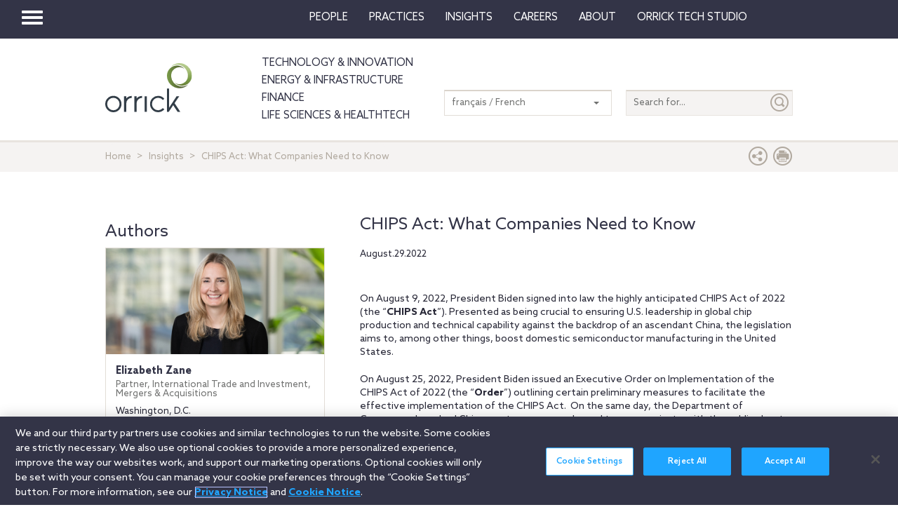

--- FILE ---
content_type: text/html; charset=utf-8
request_url: https://www.orrick.com/fr-FR/Insights/2022/08/CHIPS-Act-What-Companies-Need-to-Know
body_size: 20677
content:

<!DOCTYPE html>
<!--[if IE 8]>         <html lang="en" class="no-js lt-ie9"> <![endif]-->
<!--[if IE 9]>         <html lang="en" class="no-js lt-ie10"> <![endif]-->
<!--[if gt IE 8]><!-->
<html lang="en" class="no-js">
<!--<![endif]-->
<head>

    

    <script type="text/javascript" src="/Scripts/cookieCleanupProd.js"></script>
    <!-- OneTrust Cookies Consent Notice start for www.orrick.com -->
    <script type="text/javascript" src="https://cdn.cookielaw.org/consent/ab375dae-fe40-475c-8c81-e30ad37cd07a/OtAutoBlock.js"></script>
    <script src="https://cdn.cookielaw.org/scripttemplates/otSDKStub.js" type="text/javascript" charset="UTF-8" data-domain-script="ab375dae-fe40-475c-8c81-e30ad37cd07a"></script>
    <script type="text/javascript">
        function OptanonWrapper() { }
    </script>
    <!-- OneTrust Cookies Consent Notice end for www.orrick.com -->


<link rel="preload" href="/Content/base.css" as="style">
<link rel="preload" href="/Content/main.css?v7" as="style">
<link rel="preload" href="/Content/flags.css" as="style">
<link rel="preload" href="/Scripts/vendor.js" as="script">
<link rel="preload" href="/Scripts/respond.js" as="script">
<link rel="preload" href="/Scripts/modernizr.js" as="script">
<link rel="preload" href="/Scripts/plugins.js" as="script">
<link rel="preload" href="/Scripts/main.js" as="script">
<link rel="preload" href="/Scripts/others.js" as="script">
<script src="https://apps.elfsight.com/p/platform.js" defer></script>
<script src="/Scripts/vendor.js"></script>
<script src="/Scripts/respond.js"></script>
<script src="/Scripts/modernizr.js"></script>
<script src="/Scripts/plugins.js"></script>
<!-- Vulture web tracking -->
<script type="text/javascript">
    !function (r) { var i = document.createElement("img"); i.setAttribute("src", "//orrick.vuture.net/security/tracker.gif?referer=" + encodeURIComponent(r)) }(document.referrer);
</script>



<script src="/Scripts/main.js"></script>
<script src="/Scripts/others.js"></script>





    <!-- Google Tag Manager -->
    <script>
        (function (w, d, s, l, i) {
            w[l] = w[l] || []; w[l].push({
                'gtm.start':
                    new Date().getTime(), event: 'gtm.js'
            }); var f = d.getElementsByTagName(s)[0],
                j = d.createElement(s), dl = l != 'dataLayer' ? '&l=' + l : ''; j.async = true; j.src =
                    'https://www.googletagmanager.com/gtm.js?id=' + i + dl; f.parentNode.insertBefore(j, f);
        })(window, document, 'script', 'dataLayer', 'GTM-W9KKXHZ');</script>
    <!-- End Google Tag Manager -->


<meta charset="utf-8">
<meta http-equiv="X-UA-Compatible" content="IE=edge">

<title>CHIPS Act: What Companies Need to Know</title>
<meta name="twitter:card" content="summary_large_image" />
<meta name="description" content="On August 9, 2022, President Biden signed into law the highly anticipated CHIPS Act of 2022 (the “CHIPS Act”).  Presented as being crucial to ensuring U.S. leadership in global chip production and technical capability against the backdrop of an ascendant China, the legislation aims to, among other things, boost domestic semiconductor manufacturing in the United States.">
<meta name="keywords">
<meta property="og:title" content="CHIPS Act: What Companies Need to Know" />
<meta property="og:type" content="article" />
<meta property="og:url" content="https://www.orrick.com/fr-FR/Insights/2022/08/CHIPS-Act-What-Companies-Need-to-Know" />
<meta property="og:image" itemprop="image primaryImageOfPage" content="https://media.orrick.com/Media%20Library/public/images/tech/semi-conductors-1.png" />
<meta property="og:description" content="On August 9, 2022, President Biden signed into law the highly anticipated CHIPS Act of 2022 (the &amp;ldquo;CHIPS Act&amp;rdquo;). " />
<meta property="fallback" content="True" />
<meta name="viewport" content="width=device-width, height=device-height">
<link href="https://www.orrick.com/en/Insights/2022/08/CHIPS-Act-What-Companies-Need-to-Know" rel="canonical">

<style>
    #onetrust-banner-sdk {
        font-size: 1.1rem !important;
    }

    #ot-pc-footer {
        font-size: 1.1rem !important;
    }

    #onetrust-policy-text, #onetrust-button-group, #ot-sdk-container, #onetrust-pc-sdk.ot-pc-footer, #ot-pc-content {
        font-size: 1.44rem !important;
    }

    #onetrust-banner-sdk h1, #onetrust-banner-sdk h2, #onetrust-banner-sdk h3, #onetrust-banner-sdk h4, #onetrust-banner-sdk h5, #onetrust-banner-sdk h6, #onetrust-pc-sdk h1, #onetrust-pc-sdk h2, #onetrust-pc-sdk h3, #onetrust-pc-sdk h4, #onetrust-pc-sdk h5, #onetrust-pc-sdk h6, #ot-sdk-cookie-policy h1, #ot-sdk-cookie-policy h2, #ot-sdk-cookie-policy h3, #ot-sdk-cookie-policy h4, #ot-sdk-cookie-policy h5, #ot-sdk-cookie-policy h6 {
        font-size: .875em !important;
        font-weight: bold !important;
    }

    #onetrust-pc-sdk #ot-pc-title {
        font-size: 1.37em !important;
    }
</style>

    <link rel="stylesheet" href="/Content/flags.css" />
<link rel="stylesheet" href="/Content/base.css" />
<link rel="stylesheet" href="/Content/main.css?v7" />


    <script src="//players.brightcove.net/4686646076001/default_default/index.min.js"></script>


    <sc:VisitorIdentification runat="server" />
</head>
<body>

    
    <div class="wrapper">
        

<header>
    <nav class="navbar navbar-default topnav" role="navigation">

        <script>

    $(document).ready(function () {
        $("button.vertical-nav").click(function () {
            //.fadeToggle(); instead of fast??
            $("div#vnav-container").toggle("fast");
            $('#navbar-hamburger').toggleClass('hidden');
            $('#navbar-close').toggleClass('hidden');
            $('ul.mnav').toggleClass('hidden');
        });
        $('#navbar-close').click(function () {
            //.fadeToggle(); instead of fast??
            $("div#vnav-container").toggle("fast");
            $('#navbar-close').toggleClass('hidden');
            $('#navbar-hamburger').removeClass('hidden');
            $('ul.mnav').removeClass('hidden');
        });



        $('.opensearch').click(function () {
            $("div.bigsearchbar").toggle("fast");
            $('div.bigsearchbar').toggleClass('mobilesearch');

        });

        $('.closeit').click(function () {
            //.fadeToggle(); instead of fast??
            $("div.hideit").hide("fast");
        });
    });

    $(window).on('load', function () {
        $('.vfly').on('click', function () {
            var target = $(this).attr('rel');
            $("#" + target).siblings("div").hide("fast");
            $("#" + target).show("fast");

        });

    });

</script>
<script type="text/javascript">
    $(document).on('click', '.vnav-list li', function () {
        $(".vnav-list li").removeClass("active");
        $(this).addClass("active");

    });

</script>


<div class="col-sm-12">
    <div class="container-fluid">
        <div class="col-sm-1">
            <!-- Brand and toggle get grouped for better mobile display -->
            <div class="navbar-header hfix">
                <div id="navbar-hamburger" class="">
                    <button type="button" class="navbar-toggle vertical-nav collapsed" data-toggle="collapse" data-target="#bs-example-navbar-collapse-1" aria-expanded="false" style="display: block;">
                        <span class="sr-only">Toggle navigation</span>
                        <span class="icon-bar"></span>
                        <span class="icon-bar"></span>
                        <span class="icon-bar"></span>
                    </button>
                </div>

                <div id="navbar-close" class="hidden">
                    <span class="glyphicon glyphicon-remove close-icon"></span>
                </div>



            </div><div class="smlogo pull-right"><a href="https://www.orrick.com"><span class="ico-Orrick-Grayscale"></span></a></div>



        </div>

        <div class="col-md-11">



            <!-- Collect the nav links, forms, and other content for toggling -->
            <div class="navbar-collapse mobile-hide collapse" id="main-collapse-1" aria-expanded="false" style="height: 0px;">
                <ul class="nav navbar-nav navbar-right">

                                <li class=""><a target="" href="/fr-FR/People">People</a></li>
                                <li class=""><a target="" href="/fr-FR/Practices">Practices</a></li>
                            <li class="dropdown">
                                <a href="#" class="dropdown-toggle" data-toggle="dropdown" role="button" aria-haspopup="true" aria-expanded="false">Insights <span class="caret"></span></a>
                                <ul class="dropdown-menu insights-drop">
                                    <li>
                                        <div class="row insights-drop-container">
                                                <ul class="list-unstyled insight-drop col-sm-4 col-xs-12">
                                                    <li class="insight-drop-title">Insights</li>
                                                            <li>
                                                                <a target="" rel="" href="/Search?f=Technology%20%26%20Innovation&amp;t=insight">Technology & Innovation</a>
                                                            </li>
                                                            <li>
                                                                <a target="_blank" rel="noopener noreferrer" href="/fr-FR/tech-studio/insights">Orrick Tech Studio</a>
                                                            </li>
                                                            <li>
                                                                <a target="" rel="" href="/Search?f=Energy+%26+Infrastructure&amp;t=insight">Energy & Infrastructure</a>
                                                            </li>
                                                            <li>
                                                                <a target="" rel="" href="/Search?f=Finance&amp;t=insight">Finance</a>
                                                            </li>
                                                            <li>
                                                                <a target="" rel="" href="/Search?f=Life%20Sciences+%26+HealthTech&amp;t=insight">Life Sciences & HealthTech</a>
                                                            </li>
                                                            <li>
                                                                <a target="" rel="" href="/Search?f=Litigation%20%26%20IP&amp;t=insight">Litigation & IP</a>
                                                            </li>
                                                            <li>
                                                                <a target="" rel="" href="/Search?p=Strategic+Advisory+%26+Government+Enforcement+(SAGE)&amp;t=Insight">Strategic Advisory & Government Enforcement (SAGE)</a>
                                                            </li>
                                                            <li>
                                                                <a target="" rel="" href="/fr-FR/Insights">All Insights</a>
                                                            </li>
                                                </ul>
                                                <ul class="list-unstyled insight-drop col-sm-4 col-xs-12">
                                                    <li class="insight-drop-title">Featured</li>
                                                            <li>
                                                                <a target="" rel="" href="/fr-FR/Insights/CFPB-Pause-Where-From-Here">CFPB Pause: Where From&nbsp;Here?</a>
                                                            </li>
                                                            <li>
                                                                <a target="" rel="" href="/fr-FR/Insights/The-Download">The Download: Tech & Innovation Market Briefing</a>
                                                            </li>
                                                            <li>
                                                                <a target="_blank" rel="noopener noreferrer" href="https://ai-law-center.orrick.com/">AI Law Center</a>
                                                            </li>
                                                            <li>
                                                                <a target="_blank" rel="noopener noreferrer" href="https://onlinesafety.orrick.com/">Online Safety Law Center</a>
                                                            </li>
                                                            <li>
                                                                <a target="" rel="" href="/fr-FR/Technology/Life-Sciences-Snapshots">Life Sciences Venture Capital Quarterly Report</a>
                                                            </li>
                                                </ul>
                                                <ul class="list-unstyled insight-drop col-sm-4 col-xs-12">
                                                    <li class="insight-drop-title">Channels</li>
                                                            <li>
                                                                <a target="" rel="" href="/fr-FR/Podcasts">Podcasts</a>
                                                            </li>
                                                            <li>
                                                                <a target="" rel="" href="/fr-FR/Events">Events</a>
                                                            </li>
                                                </ul>




                                        </div>
                                    </li>
                                </ul>
                            </li>
                                <li class=""><a target="" href="/fr-FR/Careers">Careers</a></li>
                            <li class="dropdown">
                                <a href="#" class="dropdown-toggle" data-toggle="dropdown" role="button" aria-haspopup="true" aria-expanded="false">About <span class="caret"></span></a>
                                <ul class="dropdown-menu insights-drop">
                                    <li>
                                        <div class="row insights-drop-container">
                                                <ul class="list-unstyled insight-drop col-sm-4 col-xs-12">
                                                    <li class="insight-drop-title">About</li>
                                                            <li>
                                                                <a target="" rel="" href="/fr-FR/About-Us">About Us</a>
                                                            </li>
                                                            <li>
                                                                <a target="" rel="" href="/fr-FR/News">News</a>
                                                            </li>
                                                            <li>
                                                                <a target="" rel="" href="/fr-FR/Locations">Locations</a>
                                                            </li>
                                                            <li>
                                                                <a target="" rel="" href="/fr-FR/Innovation">Innovation</a>
                                                            </li>
                                                            <li>
                                                                <a target="" rel="" href="/fr-FR/Innovation/AI-Adoption-at-Orrick">AI Adoption @Orrick</a>
                                                            </li>
                                                            <li>
                                                                <a target="" rel="" href="/fr-FR/Community/Orrick-Alumni">Alumni</a>
                                                            </li>
                                                </ul>
                                                <ul class="list-unstyled insight-drop col-sm-4 col-xs-12">
                                                    <li class="insight-drop-title">Our Culture</li>
                                                            <li>
                                                                <a target="_blank" rel="noopener noreferrer" href="https://www.veteranslegalcareerfair.com/">Veterans' Legal Career Fair</a>
                                                            </li>
                                                            <li>
                                                                <a target="" rel="" href="/fr-FR/Community/Pro-Bono">Pro Bono</a>
                                                            </li>
                                                            <li>
                                                                <a target="" rel="" href="/fr-FR/Community/Inclusion-and-Belonging">Inclusion & Belonging</a>
                                                            </li>
                                                            <li>
                                                                <a target="" rel="" href="/fr-FR/Community/Responsible-Business-at-Orrick">Responsible Business @Orrick</a>
                                                            </li>
                                                </ul>




                                        </div>
                                    </li>
                                </ul>
                            </li>
                                <li class=""><a target="_blank" href="/tech-studio">Orrick Tech Studio</a></li>
                                <li class=""><a target="" href=""></a></li>
                                <li class=""><a target="" href=""></a></li>

                </ul>



            </div><!-- /.navbar-collapse -->
        </div><!-- /.container-fluid -->
    </div>
</div>

<!-- /flyout nav list -->
<div class="row row-eq-height" id="vnav-container" style="display: none;">
    <div class="col-sm-3 vnav">
        <ul class="nav  vnav-list nav-stacked">
                        <li role="presentation" class="">
                            <a class="vfly" rel="" href="/fr-FR/People">People</a>
                        </li>
                        <li role="presentation" class="">
                            <a class="vfly" rel="" href="/fr-FR/Practices">Practices</a>
                        </li>
                        <li role="presentation" class="showInsight vlink">
                            <a class="vfly" rel="insight-v-block" href="#">Insights</a>


                        </li>
                        <li role="presentation" class="">
                            <a class="vfly" rel="" href="/fr-FR/Careers">Careers</a>
                        </li>
                        <li role="presentation" class="vlink">
                            <a class="vfly" rel="About-v-block" href="#">About</a>


                        </li>
                        <li role="presentation" class="">
                            <a class="vfly" rel="" href="/tech-studio">Orrick Tech Studio</a>
                        </li>
                        <li role="presentation" class="">
                            <a class="vfly" rel="" href="#"></a>
                        </li>
                    <li role="presentation">
                        <a class="only-mobile" href="/fr-FR/Technology">Technology &amp; Innovation</a>
                    </li>
                    <li role="presentation">
                        <a class="only-mobile" href="/fr-FR/Energy-and-Infrastructure-Sector">Energy &amp; Infrastructure</a>
                    </li>
                    <li role="presentation">
                        <a class="only-mobile" href="/fr-FR/Finance">Finance</a>
                    </li>
                        <li role="presentation" class="">
                            <a class="vfly" rel="" href="#"></a>
                        </li>
        </ul>


    </div>

    <!-- /flyout -->
    <div>
            <div class="col-sm-9 hideit" id="" style="display: none;">

                <div class="row">
                    <div class="col-sm-12 mobile-nav-header">
                        <div class="twentyp">
                            <a href="https://www.orrick.com" target="_blank" rel="noopener noreferrer" title="Opens in a new browser">
                                <span class="ico-Orrick-Grayscale" aria-label="OrrickHome" aria-hidden="true"></span>
                                <span class="sr-only">Orrick.com</span>
                            </a>
                        </div>

                        <div class="sixtyp">&nbsp;</div>

                        <div class="twentyp searchicon"><span class="input-group-btn"><button class="btn opensearch" id="open-search-71ba7b87-7852-4933-a13f-ecd9c7611f41" type="button"><span class="glyphicon glyphicon-search" aria-hidden="true"></span></button></span></div>
                    </div>
                </div>
                <form class="" autocomplete="off" action="/en/search" method="get">
                    <div class="input-group bigsearchbar">
                        <input style="" class="form-control" placeholder="TYPE TO SEARCH" id="siteSearch-a269af14-5758-4ffd-8122-8538453f90a3" data-id="search" name="q">
                        <span class="input-group-btn">
                            <button class="btn btn-bigsearchbar-close opensearch" type="button"><span class="glyphicon glyphicon-remove" aria-hidden="true"></span></button>
                            <button style="" type="submit" title="Submit" class="btn btn-bigsearchbar" value="submit" aria-label="Submit">
                                <span class="glyphicon glyphicon-search" aria-hidden="true"></span>
                            </button>
                        </span>


                    </div>
                </form>
                <div class="box-padding">
                    <h3 class="closeit"><span class="glyphicon glyphicon-menu-left" id="insights-mobile-close-60195c51-a093-4449-bc87-65303d3f33b0"></span> People</h3>
                    <br>
                    <div class="row">
                            <ul class="list-unstyled insight-drop col-sm-4 col-xs-12">
                            </ul>





                    </div>
                </div>
            </div>
            <div class="col-sm-9 hideit" id="" style="display: none;">

                <div class="row">
                    <div class="col-sm-12 mobile-nav-header">
                        <div class="twentyp">
                            <a href="https://www.orrick.com" target="_blank" rel="noopener noreferrer" title="Opens in a new browser">
                                <span class="ico-Orrick-Grayscale" aria-label="OrrickHome" aria-hidden="true"></span>
                                <span class="sr-only">Orrick.com</span>
                            </a>
                        </div>

                        <div class="sixtyp">&nbsp;</div>

                        <div class="twentyp searchicon"><span class="input-group-btn"><button class="btn opensearch" id="open-search-fa57702d-c881-4bf8-9d7a-4846e54dab16" type="button"><span class="glyphicon glyphicon-search" aria-hidden="true"></span></button></span></div>
                    </div>
                </div>
                <form class="" autocomplete="off" action="/en/search" method="get">
                    <div class="input-group bigsearchbar">
                        <input style="" class="form-control" placeholder="TYPE TO SEARCH" id="siteSearch-5f10cada-aaae-4d90-858c-508c7af9e50b" data-id="search" name="q">
                        <span class="input-group-btn">
                            <button class="btn btn-bigsearchbar-close opensearch" type="button"><span class="glyphicon glyphicon-remove" aria-hidden="true"></span></button>
                            <button style="" type="submit" title="Submit" class="btn btn-bigsearchbar" value="submit" aria-label="Submit">
                                <span class="glyphicon glyphicon-search" aria-hidden="true"></span>
                            </button>
                        </span>


                    </div>
                </form>
                <div class="box-padding">
                    <h3 class="closeit"><span class="glyphicon glyphicon-menu-left" id="insights-mobile-close-93745008-3dd1-4e24-9327-6da9efeb7a30"></span> Practices</h3>
                    <br>
                    <div class="row">
                            <ul class="list-unstyled insight-drop col-sm-4 col-xs-12">
                            </ul>





                    </div>
                </div>
            </div>
            <div class="col-sm-9 hideit" id="insight-v-block" style="display: none;">

                <div class="row">
                    <div class="col-sm-12 mobile-nav-header">
                        <div class="twentyp">
                            <a href="https://www.orrick.com" target="_blank" rel="noopener noreferrer" title="Opens in a new browser">
                                <span class="ico-Orrick-Grayscale" aria-label="OrrickHome" aria-hidden="true"></span>
                                <span class="sr-only">Orrick.com</span>
                            </a>
                        </div>

                        <div class="sixtyp">&nbsp;</div>

                        <div class="twentyp searchicon"><span class="input-group-btn"><button class="btn opensearch" id="open-search-4adfacaa-f776-4b7a-8077-27496f4bf937" type="button"><span class="glyphicon glyphicon-search" aria-hidden="true"></span></button></span></div>
                    </div>
                </div>
                <form class="" autocomplete="off" action="/en/search" method="get">
                    <div class="input-group bigsearchbar">
                        <input style="" class="form-control" placeholder="TYPE TO SEARCH" id="siteSearch-16140875-0b70-47a2-8bc1-d4d78a01ba7e" data-id="search" name="q">
                        <span class="input-group-btn">
                            <button class="btn btn-bigsearchbar-close opensearch" type="button"><span class="glyphicon glyphicon-remove" aria-hidden="true"></span></button>
                            <button style="" type="submit" title="Submit" class="btn btn-bigsearchbar" value="submit" aria-label="Submit">
                                <span class="glyphicon glyphicon-search" aria-hidden="true"></span>
                            </button>
                        </span>


                    </div>
                </form>
                <div class="box-padding">
                    <h3 class="closeit"><span class="glyphicon glyphicon-menu-left" id="insights-mobile-close-c4fa6d77-d6bf-411c-b6a3-c991b2da4c3d"></span> Insights</h3>
                    <br>
                    <div class="row">
                                <ul class="list-unstyled insight-drop col-sm-4 col-xs-12">
                                    <li class="insight-drop-title">Insights</li>
                                            <li>
                                                <a target="" rel="" href="/Search?f=Technology%20%26%20Innovation&amp;t=insight">Technology & Innovation</a>
                                            </li>
                                            <li>
                                                <a target="_blank" rel="noopener noreferrer" href="/fr-FR/tech-studio/insights">Orrick Tech Studio</a>
                                            </li>
                                            <li>
                                                <a target="" rel="" href="/Search?f=Energy+%26+Infrastructure&amp;t=insight">Energy & Infrastructure</a>
                                            </li>
                                            <li>
                                                <a target="" rel="" href="/Search?f=Finance&amp;t=insight">Finance</a>
                                            </li>
                                            <li>
                                                <a target="" rel="" href="/Search?f=Life%20Sciences+%26+HealthTech&amp;t=insight">Life Sciences & HealthTech</a>
                                            </li>
                                            <li>
                                                <a target="" rel="" href="/Search?f=Litigation%20%26%20IP&amp;t=insight">Litigation & IP</a>
                                            </li>
                                            <li>
                                                <a target="" rel="" href="/Search?p=Strategic+Advisory+%26+Government+Enforcement+(SAGE)&amp;t=Insight">Strategic Advisory & Government Enforcement (SAGE)</a>
                                            </li>
                                            <li>
                                                <a target="" rel="" href="/fr-FR/Insights">All Insights</a>
                                            </li>
                                </ul>
                                <ul class="list-unstyled insight-drop col-sm-4 col-xs-12">
                                    <li class="insight-drop-title">Featured</li>
                                            <li>
                                                <a target="" rel="" href="/fr-FR/Insights/CFPB-Pause-Where-From-Here">CFPB Pause: Where From&nbsp;Here?</a>
                                            </li>
                                            <li>
                                                <a target="" rel="" href="/fr-FR/Insights/The-Download">The Download: Tech & Innovation Market Briefing</a>
                                            </li>
                                            <li>
                                                <a target="_blank" rel="noopener noreferrer" href="https://ai-law-center.orrick.com/">AI Law Center</a>
                                            </li>
                                            <li>
                                                <a target="_blank" rel="noopener noreferrer" href="https://onlinesafety.orrick.com/">Online Safety Law Center</a>
                                            </li>
                                            <li>
                                                <a target="" rel="" href="/fr-FR/Technology/Life-Sciences-Snapshots">Life Sciences Venture Capital Quarterly Report</a>
                                            </li>
                                </ul>
                                <ul class="list-unstyled insight-drop col-sm-4 col-xs-12">
                                    <li class="insight-drop-title">Channels</li>
                                            <li>
                                                <a target="" rel="" href="/fr-FR/Podcasts">Podcasts</a>
                                            </li>
                                            <li>
                                                <a target="" rel="" href="/fr-FR/Events">Events</a>
                                            </li>
                                </ul>





                    </div>
                </div>
            </div>
            <div class="col-sm-9 hideit" id="" style="display: none;">

                <div class="row">
                    <div class="col-sm-12 mobile-nav-header">
                        <div class="twentyp">
                            <a href="https://www.orrick.com" target="_blank" rel="noopener noreferrer" title="Opens in a new browser">
                                <span class="ico-Orrick-Grayscale" aria-label="OrrickHome" aria-hidden="true"></span>
                                <span class="sr-only">Orrick.com</span>
                            </a>
                        </div>

                        <div class="sixtyp">&nbsp;</div>

                        <div class="twentyp searchicon"><span class="input-group-btn"><button class="btn opensearch" id="open-search-ae453b9f-fa32-415c-a48c-719f0f810c9c" type="button"><span class="glyphicon glyphicon-search" aria-hidden="true"></span></button></span></div>
                    </div>
                </div>
                <form class="" autocomplete="off" action="/en/search" method="get">
                    <div class="input-group bigsearchbar">
                        <input style="" class="form-control" placeholder="TYPE TO SEARCH" id="siteSearch-39045468-440d-4ae2-9903-5855b21378dc" data-id="search" name="q">
                        <span class="input-group-btn">
                            <button class="btn btn-bigsearchbar-close opensearch" type="button"><span class="glyphicon glyphicon-remove" aria-hidden="true"></span></button>
                            <button style="" type="submit" title="Submit" class="btn btn-bigsearchbar" value="submit" aria-label="Submit">
                                <span class="glyphicon glyphicon-search" aria-hidden="true"></span>
                            </button>
                        </span>


                    </div>
                </form>
                <div class="box-padding">
                    <h3 class="closeit"><span class="glyphicon glyphicon-menu-left" id="insights-mobile-close-6e251620-1315-44fe-9500-53ec9c785db2"></span> Careers</h3>
                    <br>
                    <div class="row">
                            <ul class="list-unstyled insight-drop col-sm-4 col-xs-12">
                            </ul>





                    </div>
                </div>
            </div>
            <div class="col-sm-9 hideit" id="About-v-block" style="display: none;">

                <div class="row">
                    <div class="col-sm-12 mobile-nav-header">
                        <div class="twentyp">
                            <a href="https://www.orrick.com" target="_blank" rel="noopener noreferrer" title="Opens in a new browser">
                                <span class="ico-Orrick-Grayscale" aria-label="OrrickHome" aria-hidden="true"></span>
                                <span class="sr-only">Orrick.com</span>
                            </a>
                        </div>

                        <div class="sixtyp">&nbsp;</div>

                        <div class="twentyp searchicon"><span class="input-group-btn"><button class="btn opensearch" id="open-search-66cd586a-6512-4ff6-8599-3bbb8171de41" type="button"><span class="glyphicon glyphicon-search" aria-hidden="true"></span></button></span></div>
                    </div>
                </div>
                <form class="" autocomplete="off" action="/en/search" method="get">
                    <div class="input-group bigsearchbar">
                        <input style="" class="form-control" placeholder="TYPE TO SEARCH" id="siteSearch-66fa61de-f800-4c43-9a03-be3a5c54727d" data-id="search" name="q">
                        <span class="input-group-btn">
                            <button class="btn btn-bigsearchbar-close opensearch" type="button"><span class="glyphicon glyphicon-remove" aria-hidden="true"></span></button>
                            <button style="" type="submit" title="Submit" class="btn btn-bigsearchbar" value="submit" aria-label="Submit">
                                <span class="glyphicon glyphicon-search" aria-hidden="true"></span>
                            </button>
                        </span>


                    </div>
                </form>
                <div class="box-padding">
                    <h3 class="closeit"><span class="glyphicon glyphicon-menu-left" id="insights-mobile-close-bc93edf7-e98a-429b-93f5-3a0de2ffd851"></span> About</h3>
                    <br>
                    <div class="row">
                                <ul class="list-unstyled insight-drop col-sm-4 col-xs-12">
                                    <li class="insight-drop-title">About</li>
                                            <li>
                                                <a target="" rel="" href="/fr-FR/About-Us">About Us</a>
                                            </li>
                                            <li>
                                                <a target="" rel="" href="/fr-FR/News">News</a>
                                            </li>
                                            <li>
                                                <a target="" rel="" href="/fr-FR/Locations">Locations</a>
                                            </li>
                                            <li>
                                                <a target="" rel="" href="/fr-FR/Innovation">Innovation</a>
                                            </li>
                                            <li>
                                                <a target="" rel="" href="/fr-FR/Innovation/AI-Adoption-at-Orrick">AI Adoption @Orrick</a>
                                            </li>
                                            <li>
                                                <a target="" rel="" href="/fr-FR/Community/Orrick-Alumni">Alumni</a>
                                            </li>
                                </ul>
                                <ul class="list-unstyled insight-drop col-sm-4 col-xs-12">
                                    <li class="insight-drop-title">Our Culture</li>
                                            <li>
                                                <a target="_blank" rel="noopener noreferrer" href="https://www.veteranslegalcareerfair.com/">Veterans' Legal Career Fair</a>
                                            </li>
                                            <li>
                                                <a target="" rel="" href="/fr-FR/Community/Pro-Bono">Pro Bono</a>
                                            </li>
                                            <li>
                                                <a target="" rel="" href="/fr-FR/Community/Inclusion-and-Belonging">Inclusion & Belonging</a>
                                            </li>
                                            <li>
                                                <a target="" rel="" href="/fr-FR/Community/Responsible-Business-at-Orrick">Responsible Business @Orrick</a>
                                            </li>
                                </ul>





                    </div>
                </div>
            </div>
            <div class="col-sm-9 hideit" id="" style="display: none;">

                <div class="row">
                    <div class="col-sm-12 mobile-nav-header">
                        <div class="twentyp">
                            <a href="https://www.orrick.com" target="_blank" rel="noopener noreferrer" title="Opens in a new browser">
                                <span class="ico-Orrick-Grayscale" aria-label="OrrickHome" aria-hidden="true"></span>
                                <span class="sr-only">Orrick.com</span>
                            </a>
                        </div>

                        <div class="sixtyp">&nbsp;</div>

                        <div class="twentyp searchicon"><span class="input-group-btn"><button class="btn opensearch" id="open-search-de8d2375-f3e7-4650-a5f6-fd6f7ce6b8b5" type="button"><span class="glyphicon glyphicon-search" aria-hidden="true"></span></button></span></div>
                    </div>
                </div>
                <form class="" autocomplete="off" action="/en/search" method="get">
                    <div class="input-group bigsearchbar">
                        <input style="" class="form-control" placeholder="TYPE TO SEARCH" id="siteSearch-6eb1a56f-1454-488e-89ce-848bf216f0f2" data-id="search" name="q">
                        <span class="input-group-btn">
                            <button class="btn btn-bigsearchbar-close opensearch" type="button"><span class="glyphicon glyphicon-remove" aria-hidden="true"></span></button>
                            <button style="" type="submit" title="Submit" class="btn btn-bigsearchbar" value="submit" aria-label="Submit">
                                <span class="glyphicon glyphicon-search" aria-hidden="true"></span>
                            </button>
                        </span>


                    </div>
                </form>
                <div class="box-padding">
                    <h3 class="closeit"><span class="glyphicon glyphicon-menu-left" id="insights-mobile-close-00b392e8-22a1-4b32-91f7-a704b88f4694"></span> Orrick Tech Studio</h3>
                    <br>
                    <div class="row">
                            <ul class="list-unstyled insight-drop col-sm-4 col-xs-12">
                            </ul>





                    </div>
                </div>
            </div>
            <div class="col-sm-9 hideit" id="" style="display: none;">

                <div class="row">
                    <div class="col-sm-12 mobile-nav-header">
                        <div class="twentyp">
                            <a href="https://www.orrick.com" target="_blank" rel="noopener noreferrer" title="Opens in a new browser">
                                <span class="ico-Orrick-Grayscale" aria-label="OrrickHome" aria-hidden="true"></span>
                                <span class="sr-only">Orrick.com</span>
                            </a>
                        </div>

                        <div class="sixtyp">&nbsp;</div>

                        <div class="twentyp searchicon"><span class="input-group-btn"><button class="btn opensearch" id="open-search-dbb42e70-d09c-44a3-8762-adf0848b77ae" type="button"><span class="glyphicon glyphicon-search" aria-hidden="true"></span></button></span></div>
                    </div>
                </div>
                <form class="" autocomplete="off" action="/en/search" method="get">
                    <div class="input-group bigsearchbar">
                        <input style="" class="form-control" placeholder="TYPE TO SEARCH" id="siteSearch-b903d87b-453b-4e49-b070-e95fd491656c" data-id="search" name="q">
                        <span class="input-group-btn">
                            <button class="btn btn-bigsearchbar-close opensearch" type="button"><span class="glyphicon glyphicon-remove" aria-hidden="true"></span></button>
                            <button style="" type="submit" title="Submit" class="btn btn-bigsearchbar" value="submit" aria-label="Submit">
                                <span class="glyphicon glyphicon-search" aria-hidden="true"></span>
                            </button>
                        </span>


                    </div>
                </form>
                <div class="box-padding">
                    <h3 class="closeit"><span class="glyphicon glyphicon-menu-left" id="insights-mobile-close-1feae5e7-50c7-40ef-b5f1-6eec0cee24d0"></span> </h3>
                    <br>
                    <div class="row">
                            <ul class="list-unstyled insight-drop col-sm-4 col-xs-12">
                            </ul>





                    </div>
                </div>
            </div>
            <div class="col-sm-9 hideit" id="" style="display: none;">

                <div class="row">
                    <div class="col-sm-12 mobile-nav-header">
                        <div class="twentyp">
                            <a href="https://www.orrick.com" target="_blank" rel="noopener noreferrer" title="Opens in a new browser">
                                <span class="ico-Orrick-Grayscale" aria-label="OrrickHome" aria-hidden="true"></span>
                                <span class="sr-only">Orrick.com</span>
                            </a>
                        </div>

                        <div class="sixtyp">&nbsp;</div>

                        <div class="twentyp searchicon"><span class="input-group-btn"><button class="btn opensearch" id="open-search-c31effb9-4587-4468-8881-a4a5be08a4cb" type="button"><span class="glyphicon glyphicon-search" aria-hidden="true"></span></button></span></div>
                    </div>
                </div>
                <form class="" autocomplete="off" action="/en/search" method="get">
                    <div class="input-group bigsearchbar">
                        <input style="" class="form-control" placeholder="TYPE TO SEARCH" id="siteSearch-01db564d-7d60-40bb-9c64-d9086513c4c1" data-id="search" name="q">
                        <span class="input-group-btn">
                            <button class="btn btn-bigsearchbar-close opensearch" type="button"><span class="glyphicon glyphicon-remove" aria-hidden="true"></span></button>
                            <button style="" type="submit" title="Submit" class="btn btn-bigsearchbar" value="submit" aria-label="Submit">
                                <span class="glyphicon glyphicon-search" aria-hidden="true"></span>
                            </button>
                        </span>


                    </div>
                </form>
                <div class="box-padding">
                    <h3 class="closeit"><span class="glyphicon glyphicon-menu-left" id="insights-mobile-close-72a90aa6-c2b1-48d1-8a45-3f73255886c2"></span> Technology &amp; Innovation</h3>
                    <br>
                    <div class="row">
                            <ul class="list-unstyled insight-drop col-sm-4 col-xs-12">
                            </ul>





                    </div>
                </div>
            </div>
            <div class="col-sm-9 hideit" id="" style="display: none;">

                <div class="row">
                    <div class="col-sm-12 mobile-nav-header">
                        <div class="twentyp">
                            <a href="https://www.orrick.com" target="_blank" rel="noopener noreferrer" title="Opens in a new browser">
                                <span class="ico-Orrick-Grayscale" aria-label="OrrickHome" aria-hidden="true"></span>
                                <span class="sr-only">Orrick.com</span>
                            </a>
                        </div>

                        <div class="sixtyp">&nbsp;</div>

                        <div class="twentyp searchicon"><span class="input-group-btn"><button class="btn opensearch" id="open-search-7104f0c9-5d18-4c60-8a68-8f81c8aa05c7" type="button"><span class="glyphicon glyphicon-search" aria-hidden="true"></span></button></span></div>
                    </div>
                </div>
                <form class="" autocomplete="off" action="/en/search" method="get">
                    <div class="input-group bigsearchbar">
                        <input style="" class="form-control" placeholder="TYPE TO SEARCH" id="siteSearch-79ec8e66-1dea-4e54-8915-8dcea264ac2d" data-id="search" name="q">
                        <span class="input-group-btn">
                            <button class="btn btn-bigsearchbar-close opensearch" type="button"><span class="glyphicon glyphicon-remove" aria-hidden="true"></span></button>
                            <button style="" type="submit" title="Submit" class="btn btn-bigsearchbar" value="submit" aria-label="Submit">
                                <span class="glyphicon glyphicon-search" aria-hidden="true"></span>
                            </button>
                        </span>


                    </div>
                </form>
                <div class="box-padding">
                    <h3 class="closeit"><span class="glyphicon glyphicon-menu-left" id="insights-mobile-close-a8ad480d-4012-4aa8-9d4b-e5f880f8f925"></span> Energy &amp; Infrastructure</h3>
                    <br>
                    <div class="row">
                            <ul class="list-unstyled insight-drop col-sm-4 col-xs-12">
                            </ul>





                    </div>
                </div>
            </div>
            <div class="col-sm-9 hideit" id="" style="display: none;">

                <div class="row">
                    <div class="col-sm-12 mobile-nav-header">
                        <div class="twentyp">
                            <a href="https://www.orrick.com" target="_blank" rel="noopener noreferrer" title="Opens in a new browser">
                                <span class="ico-Orrick-Grayscale" aria-label="OrrickHome" aria-hidden="true"></span>
                                <span class="sr-only">Orrick.com</span>
                            </a>
                        </div>

                        <div class="sixtyp">&nbsp;</div>

                        <div class="twentyp searchicon"><span class="input-group-btn"><button class="btn opensearch" id="open-search-217787ce-2589-4c00-a247-efe7658cfc9a" type="button"><span class="glyphicon glyphicon-search" aria-hidden="true"></span></button></span></div>
                    </div>
                </div>
                <form class="" autocomplete="off" action="/en/search" method="get">
                    <div class="input-group bigsearchbar">
                        <input style="" class="form-control" placeholder="TYPE TO SEARCH" id="siteSearch-cd55ee3d-fe02-4673-abef-3ce8bd8b5051" data-id="search" name="q">
                        <span class="input-group-btn">
                            <button class="btn btn-bigsearchbar-close opensearch" type="button"><span class="glyphicon glyphicon-remove" aria-hidden="true"></span></button>
                            <button style="" type="submit" title="Submit" class="btn btn-bigsearchbar" value="submit" aria-label="Submit">
                                <span class="glyphicon glyphicon-search" aria-hidden="true"></span>
                            </button>
                        </span>


                    </div>
                </form>
                <div class="box-padding">
                    <h3 class="closeit"><span class="glyphicon glyphicon-menu-left" id="insights-mobile-close-1afbb115-75ab-452b-9008-ab0765f7831e"></span> Finance</h3>
                    <br>
                    <div class="row">
                            <ul class="list-unstyled insight-drop col-sm-4 col-xs-12">
                            </ul>





                    </div>
                </div>
            </div>
            <div class="col-sm-9 hideit" id="" style="display: none;">

                <div class="row">
                    <div class="col-sm-12 mobile-nav-header">
                        <div class="twentyp">
                            <a href="https://www.orrick.com" target="_blank" rel="noopener noreferrer" title="Opens in a new browser">
                                <span class="ico-Orrick-Grayscale" aria-label="OrrickHome" aria-hidden="true"></span>
                                <span class="sr-only">Orrick.com</span>
                            </a>
                        </div>

                        <div class="sixtyp">&nbsp;</div>

                        <div class="twentyp searchicon"><span class="input-group-btn"><button class="btn opensearch" id="open-search-0ce11dd6-5435-4877-82cc-97e438b361c6" type="button"><span class="glyphicon glyphicon-search" aria-hidden="true"></span></button></span></div>
                    </div>
                </div>
                <form class="" autocomplete="off" action="/en/search" method="get">
                    <div class="input-group bigsearchbar">
                        <input style="" class="form-control" placeholder="TYPE TO SEARCH" id="siteSearch-e67d1f48-d003-4baf-b5eb-d08f6c4988e7" data-id="search" name="q">
                        <span class="input-group-btn">
                            <button class="btn btn-bigsearchbar-close opensearch" type="button"><span class="glyphicon glyphicon-remove" aria-hidden="true"></span></button>
                            <button style="" type="submit" title="Submit" class="btn btn-bigsearchbar" value="submit" aria-label="Submit">
                                <span class="glyphicon glyphicon-search" aria-hidden="true"></span>
                            </button>
                        </span>


                    </div>
                </form>
                <div class="box-padding">
                    <h3 class="closeit"><span class="glyphicon glyphicon-menu-left" id="insights-mobile-close-5bbab510-480e-4c91-8388-f0675f07695e"></span> </h3>
                    <br>
                    <div class="row">
                            <ul class="list-unstyled insight-drop col-sm-4 col-xs-12">
                            </ul>





                    </div>
                </div>
            </div>
    </div>

</div>

<script>
    $('.expedition-info-link').on('click', function () {
        $('span', this).toggleClass('glyphicon-chevron-right glyphicon-menu-down');
    });</script>

    </nav>
    <div class="container">
        <div class="row">
            
        </div>
    </div>
    <nav class="navbar navbar-default flatnav">
        <!-- Sector Nav -->
        <div class="sector-nav">
                <div class="navbar-header sector-brand">
                <a class="navbar-brand" href="/">
                    <img src="https://media.orrick.com/Media%20Library/public/svg%20files/orrick-logo-rgb.svg" alt="Orrick logo"/>
                </a>

    </div>



<div class="pull-left" id="flatnavcontainer">
        <ul class="nav navbar-nav flatbarlinks">
                <li class="dropdown">
                    <a href="/fr-FR/Technology">Technology &amp; Innovation</a>
                </li>
                <li class="dropdown">
                    <a href="/fr-FR/Energy-and-Infrastructure-Sector">Energy &amp; Infrastructure</a>
                </li>
                <li class="dropdown">
                    <a href="/fr-FR/Finance">Finance</a>
                </li>
                <li class="dropdown">
                    <a href="/fr-FR/Life-Sciences-and-HealthTech">Life Sciences &amp; HealthTech</a>
                </li>
        </ul>




</div><!-- /.navbar-collapse -->

<form class="navbar-form pull-right form-inline" autocomplete="off" action="/fr-FR/search" method="get">
    <div class="row form-group flatbarlinks-form">
        <div class="sector-input col-sm-6 pull-right">
            <label class="sr-only" for="siteSearch">Search entire site</label>
            <div class="input-group fixwidth">

                <input class="form-control tint-1 tweak" placeholder="Search for..." id="siteSearch-46e83bbe-a649-4ba6-bcd2-dddbd2e50a66" data-id="search" name="q">
                <span class="input-group-btn">
                    <span class="sr-only">Submit</span>
                    <button  type="submit" title="Submit" class="btn btn-search tint-1" value="submit" aria-label="Submit"><span class="ico-digital-magnifying-glass"></span></button>
                </span>

            </div>

        </div>

        
<div class="sector-input col-sm-6 pull-right">
    <div class="dropdown mtmb">
        <button class="btn dropdown-toggle btn-white selectpicker tmb" type="button" id="mtmblanguage" data-toggle="dropdown" aria-haspopup="true" aria-expanded="true">
            <span class="filter-option pull-left">fran&#231;ais / French</span>&nbsp;
            <span class="caret"></span>
        </button>
        <ul class="dropdown-menu tmb" aria-labelledby="mtmblanguage">
                <li style="z-index: 50">
                    <a href="/en/Insights/2022/08/CHIPS-Act-What-Companies-Need-to-Know">
                        English
                    </a>
                </li>
        </ul>
    </div>
</div>


        <!-- new placeholder for language selector.-->
    </div>
</form>
        </div><!-- /.container-fluid -->
    </nav>

    <div>
        <div class="row">
            <div class="row msearch">
    <div class="col-xs- col-sm-6">
        <div class="form-group tmobile">
            <form autocomplete="off" action="/Search" method="get">
                <label class="sr-only" for="mobileTopSearch">Search entire site</label>
                <div class="input-group">
                    <input class="form-control" name="q" placeholder="Search for..." aria-label="search entire site" id="mobileTopSearch">
                    <span class="input-group-btn">
                        <button type="submit" title="Submit" class="btn btn-search" aria-label="Submit"><span class="ico-digital-magnifying-glass" aria-hidden="true" aria-label="Submit"></span></button>
                    </span>
                </div>
            </form>
        </div>
    </div>
</div>
        </div>
    </div>
</header>


<div class="container">
    <div class="row">
        <div class="col-md-4 pull-right toplanguage">
            
        </div>
    </div>
</div>
<div class="container-fluid toplang"></div>


<div class="breadcrumb-container">
    <div class="container">
                <ol class="breadcrumb">
                            <li><a href="/">Home</a></li>
                            <li><a href="/fr-FR/Insights">Insights</a></li>
                <li class="active">CHIPS Act: What Companies Need to Know</li>
                </ol>
                    <div style="padding-right:150px" class="content-icons">
                        <ul style="margin-top:5px" class="article-tools">
            <li class="dropdown">
            <a href="#" class="dropdown-toggle" data-toggle="dropdown" role="button" aria-haspopup="true" aria-label="Share Page" title="Share Page"><span class="ico-digital-share"></span></a>
            <ul class="dropdown-menu">
                <ul class="social-media">
                    <li>
                        <a href="https://www.facebook.com/sharer/sharer.php?u=https%3a%2f%2fwww.orrick.com%2ffr-FR%2fInsights%2f2022%2f08%2fCHIPS-Act-What-Companies-Need-to-Know" class="page-share" data-popup="500,450"><span class="ico-digital-facebook" aria-hidden="true" aria-label="facebook"></span><span class="sr-only">Facebook</span></a>
                    </li>
                    <li>
                        <a href="https://twitter.com/intent/tweet?text=CHIPS Act: What Companies Need to Know&url=https%3a%2f%2fwww.orrick.com%2ffr-FR%2fInsights%2f2022%2f08%2fCHIPS-Act-What-Companies-Need-to-Know" class="page-share" data-popup="500,450"><span class="ico-digital-twitter" aria-hidden="true" aria-label="twitter"></span><span class="sr-only">Twitter</span></a>
                    </li>
                    <li>
                        <a href="https://www.linkedin.com/shareArticle?mini=true&url=https%3a%2f%2fwww.orrick.com%2ffr-FR%2fInsights%2f2022%2f08%2fCHIPS-Act-What-Companies-Need-to-Know&title=CHIPS Act: What Companies Need to Know&summary=On+August+9%2c+2022%2c+President+Biden+signed+into+law+the+highly+anticipated+CHIPS+Act+of+2022+(the+%26ldquo%3bCHIPS+Act%26rdquo%3b).+&source=https%3a%2f%2fwww.orrick.com%2ffr-FR%2fInsights%2f2022%2f08%2fCHIPS-Act-What-Companies-Need-to-Know" class="page-share" data-popup="500,450"><span class="ico-digital-linkedin" aria-hidden="true" aria-label="linked in"></span><span class="sr-only">Linkedin</span></a>
                    </li>
                </ul>
            </ul>
        </li>
                <li><a href="#" data-print="printPage" title="Print Page" aria-label="Print Page"><span class="ico-digital-print"></span></a></li>
</ul>

                    </div>

    </div>
</div>


<div class="container">
    <div class="row">
        <div class="col-sm-8 col-sm-push-4 two-col-space">
            <section class="section-major">
                <div class="row">
                    <div class="col-sm-12">
                        
<div class="block">
        <h1>CHIPS Act: What Companies Need to Know</h1>
    <div class="sub-headings">

    <p>
         <br />
         August.29.2022    </p>
        <strong></strong>
    </div>



</div>

<div class="block">

    <div class="editor-wrapper">
        <style type="text/css">
    td {
    border: 1px solid black;
    vertical-align: top;
    text-align: left;
    padding: 5px;
    }
</style>
<p style="text-align: left;">On August 9, 2022, President Biden signed into law the highly anticipated CHIPS Act of 2022 (the &ldquo;<strong>CHIPS Act</strong>&rdquo;).  Presented as being crucial to ensuring U.S. leadership in global chip production and technical capability against the backdrop of an ascendant China, the legislation aims to, among other things, boost domestic semiconductor manufacturing in the United States.&nbsp;</p>
<p style="text-align: left;">On August 25, 2022, President Biden issued an Executive Order on Implementation of the CHIPS Act of 2022 (the &ldquo;<strong>Order</strong>&rdquo;) outlining certain preliminary measures to facilitate the effective implementation of the CHIPS Act.&nbsp; On the same day, the Department of Commerce launched Chips.gov to serve as a channel to communicate with the public about CHIPS Act initiatives.</p>
<p style="text-align: left;">Key takeaways of the CHIPS Act:</p>
<ul style="list-style-image: url('https://media.orrick.com/Media%20Library/public/images/icons/direction-arrow-right-icon-10px.png');">
    <li><strong>Expanding Manufacturing Capability:</strong>  The statute allocates $39 billion over the next five years for direct federal financial assistance to develop facilities to fabricate, produce, test, assemble, package or research semiconductors, materials used to manufacture semiconductors or semiconductor manufacturing equipment.</li>
    <li><strong>R&amp;D and Workforce Development:</strong>  The statute allocates $13.7 billion for semiconductor R&amp;D and workforce development, including funding to establish the National Semiconductor Technology Center (&ldquo;<strong>NSTC</strong>&rdquo;) and semiconductor-related Manufacturing USA institutes and to support the Microelectronics Commons. </li>
    <li><strong>Tax Credit:</strong>  The statute establishes a new federal income tax credit (the &ldquo;<strong>48D Tax Credit</strong>&rdquo;) worth 25% of the cost of certain qualifying property placed in service as part of a facility for the manufacturing of semiconductors or semiconductor manufacturing equipment.  The credit will exist in a new section of the U.S. Internal Revenue Code and will be regulated by the Department of the Treasury.</li>
    <li><strong>Clawback:</strong>  &ldquo;Guardrail&rdquo; provisions subject CHIPS Act funding recipients to clawback of the entirety of the funding amount if they (i) knowingly engage in any joint research or technology effort relating to a technology considered to be critical to national security with certain entities, including entities subject to Chinese jurisdiction or (ii) expand semiconductor manufacturing capability below the 28nm level for logic in China or other foreign countries of concern.  Tax credit recipients are subject to restrictions generally similar, but not identical to, the expansion-related clawback. </li>
    <li><strong>&ldquo;Foreign Entity of Concern</strong>&rdquo;:  Neither the funding nor the 48D Tax Credit is available to any &ldquo;foreign entity of concern.&rdquo;  The term is defined broadly to include sanctioned entities as well as entities owned by, controlled by, or subject to the jurisdiction or direction of the governments of China, North Korea, Russia or Iran.  </li>
    <li><strong>Implementing Regulations</strong>:  The CHIPS Act grants the Department of Commerce and the Department of the Treasury broad authority to interpret the statute and prescribe regulations and other guidance that is likely to significantly impact how the CHIPS Act is implemented.   </li>
</ul>
<p style="text-align: left;"><strong><span style="text-decoration: underline;">What&rsquo;s in the CHIPS Act?</span></strong></p>
<p style="text-align: left;">The CHIPS Act funds and expands the previously enacted semiconductor-related provisions in the 2021 National Defense Authorization Act.  In particular, the CHIPS Act (i) expands funding eligibility to upstream suppliers of semiconductor equipment and materials (in addition to semiconductor manufacturers), (ii) permits funding to non-profit entities, (iii) provides tax credits for certain investments in the United States, (iv) enhances the U.S. government&rsquo;s control over semiconductor-related investments in China by introducing a China expansion clawback of both the funding and tax credit, (v) authorizes the Department of Commerce to provide funding in the form of loans or loan guarantees, (vi) sets aside $2 billion for &ldquo;mature technology nodes&rdquo; and (vii) clarifies application criteria and eligibility.   </p>
<p style="text-align: left;">Broadly, the CHIPS Act&rsquo;s financial benefits for the private sector are generally implemented through both a grant funding mechanism and a tax credit mechanism.  First, as described in detail below, the CHIPS Act allocates $52.7 billion in funding from the federal government to incentivize domestic manufacturing of semiconductors as well as related research and development and workforce development initiatives.  </p>
<p style="text-align: left;">Second, it establishes the 48D Tax Credit to incentivize investments in semiconductor manufacturing and semiconductor equipment manufacturing facilities.  The Department of the Treasury is responsible for administering the credit. </p>
<p style="text-align: left;"><strong><span style="text-decoration: underline;">FUNDING</span></strong></p>
<span style="line-height: 107%;">A breakdown of the $52.7 billion CHIPS Act allocation is provided below:</span>
<table style="width: 100%;" cellspacing="0" cellpadding="0" border="1">
    <tbody>
        <tr>
            <td valign="top">
            <p style="text-align: center;"> </p>
            <br>
            </td>
            <td valign="top">
            <p style="text-align: center;">Domestic Manufacturing Incentives</p>
            </td>
            <td valign="top">
            <p style="text-align: center;">R&amp;D and Workforce Development Incentives</p>
            </td>
            <td valign="top">
            <p style="text-align: center;">Department of Defense / Microelectronics Commons</p>
            </td>
            <td valign="top">
            <p style="text-align: center;">Department of State &ndash; Certain International Efforts</p>
            </td>
            <td valign="top">
            <p style="text-align: center;">National Science Foundation &ndash; Workforce and Education</p>
            </td>
        </tr>
        <tr>
            <td valign="top">
            <p style="text-align: center;">2022</p>
            </td>
            <td valign="top">
            <p>$19 billion</p>
            </td>
            <td valign="top">
            <p>$5 billion, including $2 billion for the NSTC</p>
            </td>
            <td valign="top">
            <p> </p>
            <br>
            </td>
            <td valign="top">
            <p> </p>
            <br>
            </td>
            <td valign="top">
            <p> </p>
            <br>
            </td>
        </tr>
        <tr>
            <td valign="top">
            <p style="text-align: center;">2023</p>
            </td>
            <td valign="top">
            <p>$5 billion</p>
            </td>
            <td valign="top">
            <p>$2 billon, across NSTC, advanced packaging, and other programs</p>
            </td>
            <td valign="top">
            <p>$400 million</p>
            </td>
            <td valign="top">
            <p>$100 million</p>
            </td>
            <td valign="top">
            <p>$25 million</p>
            </td>
        </tr>
        <tr>
            <td valign="top">
            <p style="text-align: center;">2024</p>
            </td>
            <td valign="top">
            <p>$5 billion</p>
            </td>
            <td valign="top">
            <p>$1.3 billon, across NSTC, advanced packaging, and other programs</p>
            </td>
            <td valign="top">
            <p>$400 million</p>
            </td>
            <td valign="top">
            <p>$100 million</p>
            </td>
            <td valign="top">
            <p>$25 million</p>
            </td>
        </tr>
        <tr>
            <td valign="top">
            <p style="text-align: center;">2025</p>
            </td>
            <td valign="top">
            <p>$5 billion</p>
            </td>
            <td valign="top">
            <p>$1.1 billon, across NSTC, advanced packaging, and other programs</p>
            </td>
            <td valign="top">
            <p>$400 million</p>
            </td>
            <td valign="top">
            <p>$100 million</p>
            </td>
            <td valign="top">
            <p>$50 million</p>
            </td>
        </tr>
        <tr>
            <td valign="top">
            <p style="text-align: center;">2026</p>
            </td>
            <td valign="top">
            <p>$5 billion</p>
            </td>
            <td valign="top">
            <p>$1.6 billon, across NSTC, advanced packaging, and other programs</p>
            </td>
            <td valign="top">
            <p>$400 million</p>
            </td>
            <td valign="top">
            <p>$100 million</p>
            </td>
            <td valign="top">
            <p>$50 million</p>
            </td>
        </tr>
        <tr>
            <td valign="top">
            <p style="text-align: center;">2027</p>
            </td>
            <td valign="top">
            <p>N/A</p>
            </td>
            <td valign="top">
            <p>N/A</p>
            </td>
            <td valign="top">
            <p>$400 million</p>
            </td>
            <td valign="top">
            <p>$100 million</p>
            </td>
            <td valign="top">
            <p>$50 million</p>
            </td>
        </tr>
    </tbody>
</table>
<div style="padding-bottom:20px;">&nbsp;</div>
<ul>
    <li style="margin-left: 0.5in; text-align: left;"><em><span style="text-decoration: underline;">Domestic Manufacturing Incentives</span></em>:<span>  </span>$39 billion to incentivize investment in facilities and equipment in the United States for the fabrication, assembly, testing, advanced packaging, production or research and development of semiconductors, materials used to manufacture semiconductors, or semiconductor manufacturing equipment.<span>  </span>This amount includes $6 billion for direct loans and loans guarantees, which can be used to deploy up to $75 million in loans based on the applicable credit risk premium associated with any such loans.<span>  </span>It also includes $2 billion to focus solely on the production of &ldquo;mature technology nodes&rdquo; with priority for critical manufacturing industries, such as the automotive industry.</li>
    <li style="margin-left: 0.5in; text-align: left;"><em><span style="text-decoration: underline;">R&amp;D and Workforce Development Incentives</span></em>:  $11 billion to semiconductor research and development initiatives, which include the NSTC, the National Advanced Packaging Manufacturing Program, microelectronics research at the National Institute of Standards and Technology and Manufacturing USA institutes. The NSTC will be a public-private partnership to conduct advanced semiconductor manufacturing R&amp;D and prototyping, invest in new technologies, and expand workforce training and development opportunities.</li>
    <li style="margin-left: 0.5in; text-align: left;"><em><span style="text-decoration: underline;">Department of Defense / Microelectronics Commons</span></em>:  $2 billion to the Department of Defense through the CHIPS for America Defense Fund to support the Microelectronics Commons, a national network for onshore, university-based prototyping, lab-to-fab transition of semiconductor technologies&mdash;including Department of Defense-unique applications&mdash;and semiconductor workforce training.</li>
    <li style="margin-left: 0.5in; text-align: left;"><em><span style="text-decoration: underline;">Department of State &ndash; Certain International Efforts</span></em>:  $500 million to the Department of State through the CHIPS for America International Technology Security and Innovation Fund Department of State to coordinate certain international information and communications technology security and semiconductor supply chain activities.</li>
    <li style="margin-left: 0.5in; text-align: left;"><em><span style="text-decoration: underline;">National Science Foundation &ndash; Workforce and Education</span></em>:  $200 million to the National Science Foundation through the CHIPS for America Workforce and Education Fund to promote the growth of the semiconductor workforce.</li>
</ul>
<p style="text-align: left;"><strong>Eligibility and Consideration for Domestic Manufacturing Incentives Funding</strong></p>
<p style="text-align: left;">Semiconductor manufacturers and semiconductor materials and equipment manufacturers looking to construct, expand or modernize U.S. semiconductor facilities are eligible to apply for the domestic manufacturing incentives funding.<span>  </span>While foreign entities are eligible to apply, funding must be used in the United States and no funding may be disbursed to a &ldquo;foreign entity of concern.&rdquo;<span>  </span></p>
<p style="text-align: left;">Eligibility for the funding also requires, among other things, commitments to worker and community investment (including through training and education benefits programs to expand employment opportunity for economically disadvantaged individuals); commitments from regional educational and training entities and institutions of higher education to provide workforce training; and an executable plan to sustain the facility without additional funding under the CHIPS Act.</p>
<p style="text-align: left;">Before disbursing funding, the Department of Commerce must determine that the project for which funding is sought is in the economic and national security interests of the United States.<span>  </span>Moreover, the Department of Commerce may consider in its review whether the applicant is responsive to the national security needs or requirements established by the Intelligence Community, the National Nuclear Security Administration, or the Department of Defense.<span>  </span></p>
<p style="text-align: left;"><strong>China-Related Clawbacks</strong></p>
<p style="text-align: left;">The CHIPS Act includes &ldquo;guardrails&rdquo; to prohibit beneficiaries of the manufacturing incentives funding from engaging in actions that are considered to benefit foreign adversaries, and in particular, China.</p>
<p style="text-align: left;"><em><span style="text-decoration: underline;">Technology Clawback</span></em></p>
<p style="text-align: left;">The CHIPS Act directs the Department of Commerce to reclaim or clawback the full funding amount provided to an entity under the statute if, contrary to funding requirements, the recipient <em>knowingly </em>engages in certain joint research or technology licensing efforts with a &ldquo;foreign entity of concern.&rdquo;<span>  </span>This &ldquo;technology clawback&rdquo; is implicated when the joint research or licensing effort involves a technology or product that raises national security concerns, as determined by the Department of Commerce and communicated to the recipient before engaging in such joint research or technology licensing.<span>  </span>As a result, the technology clawback appears to require several levels of &ldquo;volitional&rdquo; acts on behalf of the grant recipient and is not intended to pick-up unintentional acts.<span>  </span>Further guidance from the Department of Commerce will be necessary to understand how these restrictions will be implemented.<span>  </span></p>
<p style="text-align: left;"><em><span style="text-decoration: underline;">Expansion Clawback</span></em></p>
<p style="text-align: left;">The &ldquo;expansion clawback&rdquo; requires the Department of Commerce to clawback the full funding amount if a manufacturing incentives funding recipient engages in, at any time during a period of ten years after receiving grant funding, any &ldquo;significant transaction&rdquo; involving a material expansion of &ldquo;semiconductor manufacturing&rdquo; capacity in China or any other foreign country of concern.<span>  </span></p>
<ul>
    <li style="margin-left: 0.5in; text-align: left;"><span style="text-decoration: underline;">Agreement with the Department of Commerce</span>.<span>  </span>To receive funding, a recipient must enter into an agreement with the Department of Commerce to operationalize the expansion clawback restrictions.</li>
    <li style="margin-left: 0.5in; text-align: left;"><span style="text-decoration: underline;">Key Terminology Undefined</span>.  &ldquo;Semiconductor manufacturing&rdquo; will be defined by the Department of Commerce and includes front-end semiconductor fabrication.  The term &ldquo;significant transaction&rdquo; will at a minimum be defined in the agreement between the parties, which raises the possibility that it may be subject to negotiation between the funding recipient and the Department of Commerce. </li>
    <li style="margin-left: 0.5in; text-align: left;"><span style="text-decoration: underline;">Restriction Applies to Certain Non-U.S. Affiliates</span>:  The expansion clawback restrictions would apply to the funding recipient&rsquo;s &ldquo;affiliated group,&rdquo; as that term is defined in Section 1504(a) of the Internal Revenue Code (but excluding Section 1504(b)(3) of the Code and therefore capturing foreign corporations). Generally speaking, an &ldquo;affiliated group&rdquo; is a group of corporations where a common parent corporation directly (or in certain cases indirectly) possesses at least 80% of both the total voting power and value of the stock of each of the corporations. For example, if a foreign parent corporation&rsquo;s wholly owned U.S. subsidiary enters into such agreement with the Department of Commerce, the foreign parent&rsquo;s wholly owned non-U.S. subsidiaries would be subject to the restrictions.</li>
    <li style="margin-left: 0.5in; text-align: left;"><span style="text-decoration: underline;">Exceptions</span>:  The expansion clawback does not apply to (i) existing facilities or equipment of a &ldquo;covered entity&rdquo; for manufacturing &ldquo;legacy semiconductors&rdquo; or (ii) expansion of semiconductor manufacturing capacity for &ldquo;legacy semiconductors&rdquo; that predominantly serve the Chinese market or the market of another foreign country of concern.  &ldquo;Legacy semiconductors&rdquo; include chips that are of the 28nm generation or older for logic or any other additional semiconductor technology identified by the Department of Commerce in a public notice.</li>
    <li style="margin-left: 0.5in; text-align: left;"><span style="text-decoration: underline;">Notification and Mitigation</span>:  Recipients must notify the Department of Commerce of any planned transaction that may violate the expansion clawback restrictions.  The Department of Commerce may enter into a mitigation agreement with the recipient. If mitigation is not feasible, the recipient has 45 days to prove that such transaction has ceased or been abandoned.  If the recipient cannot prove that the transaction has ceased or is abandoned, the Department of Commerce must clawback the entirety of the funding provided to the recipient.</li>
</ul>
<p style="text-align: left;"><strong>No Stock Buybacks or Dividends</strong></p>
<p style="text-align: left;">In addition to China-related restrictions, the CHIPS Act establishes additional &ldquo;guardrails&rdquo; on the use of funds and prohibits funding recipients from using CHIPS Act funds for stock buybacks, dividend payments or making other capital distributions. <span></span></p>
<p style="text-align: left;"><strong>Loans and Loan Guarantees</strong></p>
<p style="text-align: left;">Of the $39 billion allocated to domestic manufacturing initiatives, $6 billion may be used for the cost of direct loans and loan guarantees.<span>  </span>The interest rate on such loans cannot exceed the cost of funds to the Department of the Treasury for obligations of comparable maturity.<span>  </span>The loan term can be up to 25 years.<span>  </span>Funds received from the loan may not be used to construct, modify, or improve a facility outside of the United States.<span>  </span>Loans can be used to supplement grant funding received to be able to provide a low cost of capital to covered entities to implement projects across the United States.</p>
<p style="text-align: left;"><strong><span>48D TAX CREDIT</span></strong></p>
<p style="text-align: left;">The CHIPS Act also includes the 48D Tax Credit, which is a new federal income tax credit worth 25% of a taxpayer&rsquo;s investment in certain qualifying property placed in service as part of a facility for which the primary purpose is the manufacturing of semiconductors or semiconductor manufacturing equipment (&ldquo;<strong>an advanced manufacturing facility</strong>&rdquo;).<span>  </span>In lieu of claiming the tax credits directly, taxpayers are permitted to receive the value of the tax credits in the form of a tax refund from the Internal Revenue Service.<span>  </span>The 48D Tax Credit can be retroactively &ldquo;recaptured&rdquo; if a taxpayer undertakes certain activities in China or another foreign country of concern.</p>
<p style="text-align: left;"><strong>Tax Credit Eligibility</strong></p>
<p style="text-align: left;">The 48D Tax Credit is available to any &ldquo;eligible taxpayer,&rdquo; which is broadly defined to include any taxpayer other than (a) a &ldquo;foreign entity of concern&rdquo; and (b) an entity that has engaged in an &ldquo;applicable transaction&rdquo; (as described in more detail below) during the taxable year. </p>
<p style="text-align: left;">The 48D Tax Credit is available for &ldquo;qualified property&rdquo; placed in service by a taxpayer which is part of an advanced manufacturing facility.<span>  </span>&ldquo;Qualified property&rdquo; is defined as (a) tangible personal property, (b) with respect to which depreciation (or amortization in lieu of depreciation) is allowable, (c) which is constructed, reconstructed or erected by the taxpayer or the original use of which commences with the taxpayer and (d) which is integral to the operation of the advanced manufacturing facility.<span>  </span>Qualified property includes buildings and structural components that meet these requirements, but does not include a building (or portion of a building) used for offices, administrative services, or other activities unrelated to manufacturing, or for which a historic rehabilitation tax credit is claimed. </p>
<p style="text-align: left;">Only qualified property that is placed in service after December 31, 2022, qualifies for the 48D Tax Credit.<span>  </span>Property the construction of which begins before January 1, 2023, can still qualify for the 48D Tax Credit (assuming the property is not placed in service before January 1, 2023), but the 48D Tax Credit would be limited to the taxpayer&rsquo;s basis in the property attributable to construction, reconstruction or erection after August 9, 2022.<span>  </span>The 48D Tax Credit terminates for property that has not begun construction before 2027.</p>
<p style="text-align: left;"><strong>Elective Payment</strong></p>
<p style="text-align: left;">Taxpayers are permitted to elect to treat the 48D Tax Credit as a payment against income tax for which they will receive the cash value of the 48D Tax Credit in the form of a tax refund.<span>  </span>The election is not available before May 6, 2023 (i.e., earlier than 270 days after the effective date of the CHIPS Act).<span>  </span>Any such payment would be treated as tax-exempt income to the recipient.<span>  </span>The CHIPS Act directs the Department of the Treasury to issue regulations or other guidance to implement the elective payment provisions. </p>
<p style="text-align: left;"><strong>Tax Credit Recapture for Certain Expansions</strong></p>
<p style="text-align: left;">An applicable taxpayer may not engage in, for a period of ten years, any &ldquo;significant transaction&rdquo;<span>  </span>involving the material expansion of semiconductor manufacturing capacity of such applicable taxpayer in China.<span>  </span>Undertaking such a transaction would result in a recapture of the tax credits.</p>
<ul>
    <li style="text-align: left;"><span style="text-decoration: underline;">Applicability Appears to be Limited to the Taxpayer</span>:  The 48D Tax Credit recapture provisions of the CHIPS Act appear to apply less broadly than the expansion clawback provisions applicable to companies that receive grant funding.  The recapture provisions apply only to an &ldquo;applicable taxpayer&rdquo; (i.e., the taxpayer who claims the 48D Tax Credit).  Accordingly, the CHIPS Act seems to permit affiliates of such taxpayer who are treated as separate from the taxpayer for federal tax purposes (e.g., who file separate income tax returns) to engage in manufacturing activities in China or a foreign country of concern without implicating the recapture provisions.<br>
    <br>
    Furthermore, the recapture would only be implicated if the transaction involves an expansion of such applicable taxpayer&rsquo;s facilities for semiconductor manufacturing in China.<br>
    <br>
    However, the CHIPS Act instructs the Department of the Treasury to publish regulations and guidance related to the recapture rules.  Future guidance could expand the recapture provisions.</li>
    <li style="text-align: left;"><span style="text-decoration: underline;">Key Terminology Undefined</span>.  &ldquo;Semiconductor manufacturing&rdquo; is not defined for the purposes of the tax provisions.  Similarly, &ldquo;significant transaction&rdquo; &ndash; the trigger for tax credit recapture, is also undefined. It appears likely that the Department of Commerce and the Department of the Treasury will align on the definitions.</li>
    <li style="text-align: left;"><span style="text-decoration: underline;">Exceptions</span>.  The recapture would not be implicated for transactions involving &ldquo;legacy semiconductors.&rdquo;</li>
    <li style="text-align: left;"><span style="text-decoration: underline;">Mitigation</span>.  Recapture can be avoided if the taxpayer can demonstrate the expansion transaction has been ceased or abandoned within 45 days of a determination and notice by the Department of the Treasury.</li>
</ul>
<p style="text-align: left;"><strong><span style="text-decoration: underline;">Executive Order and Chips.gov</span></strong></p>
<p style="text-align: left;">As we mentioned above, on August 25, 2022, President Biden issued the Order to facilitate the effective implementation of the CHIPS Act. The Order establishes the CHIPS Implementation Steering Council to coordinate policy development to ensure effective implementation of the CHIPS Act within the executive branch. The council will be co-chaired by the Assistant to the President for Economic Policy, the Assistant to the President for National Security Affairs, and the Director of the Office of Science and Technology Policy. Members will include the Secretaries of State, Treasury and Defense as well as the Directors of National Intelligence and the National Science Foundation.&nbsp;<span>  </span></p>
<p style="text-align: left;">The Order also establishes six primary priorities to guide implementation of the CHIPS Act: protect taxpayer dollars; meet U.S. economic and national security needs; ensure the U.S.&rsquo;s long-term leadership in the semiconductor sector; strengthen and expand regional manufacturing and innovation clusters; catalyze private sector investment; and generate benefits for a broad range of stakeholders and communities.</p>
<p style="text-align: left;">On the same day, the Department of Commerce introduced Chips.gov, a website intended to serve as a central resource for parties interested in the manufacturing and research and development funds available through the Department of Commerce.&nbsp; Going forward, the Department of Commerce will provide information about departmental priorities, funding opportunities, timelines, and requirements via Chips.gov.</p>
<p style="text-align: left;"><strong><span style="text-decoration: underline;">Other Considerations</span></strong></p>
<p style="text-align: left;"><strong>Government Contracting Restrictions</strong>.<span>  </span>To enable efficient execution of funding, the CHIPS Act appears to provide the Department of Commerce with &ldquo;other transactions&rdquo; authority.<span>  </span>This would authorize the Department of Commerce to enter into agreements other than procurement contracts, grants or cooperative agreements.<span>  </span>"Other transactions" agreements are not subject to certain comprehensive and cumbersome contract requirements, including the Federal Acquisition Regulations.<span>  </span></p>
<p style="text-align: left;">However, depending on the funding mechanisms used, funding recipients could be subject to many of the same restrictions that apply to companies performing under federal procurement contracts.<span>  </span>These include requirements relating to intellectual property rights and workplace safety.<span>  </span>Pursuant to the 2021 Infrastructure Investment and Jobs Act, which includes the Build America, Buy America Act, the Department of Commerce retains discretion as to whether the funding under the CHIPS Act will be subject to the Buy America requirements. If the funding is subject to the Buy America requirements, semiconductor facilities constructed with such funds will need to utilize American made or produced steel, iron, manufactured-goods and construction materials, which will likely increase the cost of construction. Where Buy America required products are not readily available in the United States, a waiver can be sought; however, such waivers are largely discouraged.</p>
<p style="text-align: left;"><strong>Intensive Compliance Scrutiny</strong>.<span>&nbsp;The Order, as part of its emphasis on the protection of taxpayer dollars, anticipates robust compliance and accountability requirements for funding recipients. Further,&nbsp;</span>Congress is expected to push for vigorous enforcement of CHIPS Act &ldquo;guardrails&rdquo; and other restrictions.<span>  </span>In fact, members who opposed the statute may go beyond compliance with the statute itself and seek to expose other alleged wrongdoing by funding recipients, such as alleged China-related trade violations. </p>
<p style="text-align: left;"><strong>Potential Chinese Response</strong>.<span>  </span>The guardrails are designed to serve as an obstacle to semiconductors firms with operations in China.<span>  </span>In effect, they endeavor to freeze advanced semiconductor manufacturing capacity in China.<span>  </span>The impact of the CHIPS Act should be considered within the framework of the increasingly tense U.S.-China relations.<span>  </span>In response to the CHIPS Act, China may choose to pursue retaliatory measures.</p>
<p><strong><span style="text-decoration: underline;">Comparing Funding and 48D Tax Credit</span></strong></p>
<p style="text-align: left;">The chart below briefly summarizes key details of the domestic manufacturing incentives-related funding and the 48D Tax Credit.<span>  </span>However, the CHIPS Act grants the Department of Commerce and the Department of the Treasury broad authority to interpret the statute and prescribe regulations and other guidance that are likely to significantly impact how the Act is implemented.<span>  </span>The chart below does not address the treatment of funds allocated to the various R&amp;D and workforce development initiatives, including the NSTC and the Manufacturing USA institutes. </p>
<table style="width: 100%;" cellspacing="0" cellpadding="0" border="1">
    <tbody>
        <tr>
            <td style="width: 33%;" valign="top">
            <p> </p>
            <br>
            </td>
            <td style="width: 33%;" valign="top">
            <p style="text-align: center;"><strong>Funding for Domestic Manufacturing</strong></p>
            </td>
            <td style="width: 33%;" valign="top">
            <p style="text-align: center;"><strong>Advanced Manufacturing Tax Investment Credit</strong></p>
            </td>
        </tr>
        <tr>
            <td style="width: 33%;" valign="top">
            <p style="text-align: center;"><strong>Amount</strong></p>
            </td>
            <td style="width: 33%;" valign="top">
            <p>$39 billion in total for domestic manufacturing.</p>
            </td>
            <td style="width: 33%;" valign="top">
            <p>Approximately $24 billion, as <a href="https://www.cbo.gov/system/files/2022-07/hr4346_chip.pdf">estimated</a> by the Congressional Budget Office.</p>
            </td>
        </tr>
        <tr>
            <td style="width: 33%;" valign="top">
            <p style="text-align: center;"><strong>Administering Authority</strong></p>
            </td>
            <td style="width: 33%;" valign="top">
            <p>Department of Commerce</p>
            </td>
            <td style="width: 33%;" valign="top">
            <p>Department of the Treasury</p>
            </td>
        </tr>
        <tr>
            <td style="width: 33%;" valign="top">
            <p style="text-align: center;"><strong>Eligibility</strong></p>
            </td>
            <td style="width: 33%;" valign="top">
            <p>Semiconductor manufacturers and semiconductor materials and equipment manufacturers looking to construct, expand or modernize their U.S. semiconductor facilities.</p>
            <p>While foreign entities can qualify for funding, a &ldquo;foreign entity of concern&rdquo; is not eligible.</p>
            </td>
            <td style="width: 33%;" valign="top">
            <p>Available to eligible taxpayers for qualified investments with respect to facilities in the United States with the primary purpose of manufacturing semiconductors or semiconductor manufacturing equipment.</p>
            <p>Eligible property means (a) tangible personal property, (b) with respect to which depreciation (or amortization in lieu of depreciation) is allowable, (c) which is constructed, reconstructed or erected by the taxpayer or the original use of which commences with the taxpayer, and (d) which is integral to the operation of the advanced manufacturing facility. It includes buildings and structural components that meet these requirements, but does not include a building (or portion of a building) used for offices, administrative services, or other activities unrelated to manufacturing, or for which a historic rehabilitation tax credit is claimed.</p>
            <p>Eligible taxpayers include any US taxpayer which is not (i) a &ldquo;foreign entity of concern&rdquo; or (ii) an entity that has been subject to tax credit recapture.</p>
            </td>
        </tr>
        <tr>
            <td style="width: 33%;" valign="top">
            <p style="text-align: center;"><strong>Funding Limitations</strong></p>
            </td>
            <td style="width: 33%;" valign="top">
            <p>Funding cannot exceed $3 billion for any project unless authorized by the President.</p>
            </td>
            <td style="width: 33%;" valign="top">
            <p>Not Applicable</p>
            </td>
        </tr>
        <tr>
            <td style="width: 33%;" valign="top">
            <p style="text-align: center;"><strong>China-Related Clawbacks</strong></p>
            </td>
            <td style="width: 33%;" valign="top">
            <p><span style="text-decoration: underline;">Expansion Clawback</span>:  Recipient cannot engage in any &ldquo;significant transaction&rdquo; involving a material expansion of &ldquo;semiconductor manufacturing&rdquo; capacity in China or any other foreign country of concern for a period of ten years. </p>
            <ul>
                <li>Agreement with Department of Commerce required.</li>
                <li>&ldquo;Legacy semiconductors&rdquo; exception.</li>
                <li>Restriction extends to &ldquo;affiliated group&rdquo; of the entity receiving the funding.</li>
            </ul>
            <p> </p>
            <p> </p>
            <p> </p>
            <p> </p>
            <p> </p>
            <p> </p>
            <p> </p>
            <p><span style="text-decoration: underline;">Technology Clawback</span>:  Recipient cannot engage in certain joint research or technology licensing efforts with a &ldquo;foreign entity of concern&rdquo; for a period of ten years.  </p>
            <p> </p>
            </td>
            <td style="width: 33%;" valign="top">
            <p><span style="text-decoration: underline;">Tax Credit Recapture</span>:  Recipient cannot engage in any &ldquo;significant transaction&rdquo;  (as determined by the Department of the Treasury) involving the material expansion of semiconductor manufacturing capacity of such applicable taxpayer in China or any other foreign entity of concern.</p>
            <ul>
                <li>Agreement with Department of the Treasury not required.</li>
                <li>&ldquo;Legacy semiconductors&rdquo; exception.</li>
                <li>Restriction applies only to the taxpayer.  Restricted transactions appear to be limited to transactions involving such taxpayer&rsquo;s manufacturing capacity in China, and do not appear to implicate the semiconductor manufacturing capacity of affiliates who are treated as separate from the taxpayer for federal tax purposes</li>
            </ul>
            <p>No Technology Clawback-like restrictions.</p>
            </td>
        </tr>
        <tr>
            <td style="width: 33%;" valign="top">
            <p style="text-align: center;"><strong>Stock Buyback and Dividends</strong></p>
            </td>
            <td style="width: 33%;" valign="top">
            <p>Cannot use funding for stock buybacks or dividends.</p>
            </td>
            <td style="width: 33%;" valign="top">
            <p>Not applicable.</p>
            </td>
        </tr>
    </tbody>
</table>


    </div>



</div>

















                    </div>
                </div>
            </section>
        </div>
        <div class="col-sm-4 col-sm-pull-8">
            <aside class="aside">
                


        <div class="block">
                <h2>Authors</h2>







    <article class="bio">
            <div class="first">
                    <img src="/-/media/common/bios/2/8/1/4/8/9/281489_740x360.jpg" alt="740">
            </div>

        <div class="article-wrapper">
            <div>
                <h3>
                    <a href="/fr-FR/People/6/3/7/Elizabeth-Zane">
                        Elizabeth Zane
                            <small>Partner, International Trade and Investment, Mergers & Acquisitions</small>
                    </a>
                </h3>
                <p>Washington, D.C.</p>
            </div>
            <ul>
                        <li><strong>D</strong><a href="tel:+1 202 339 8532">+1 202 339 8532</a></li>
                                    <li><strong>E</strong><a href="/cdn-cgi/l/email-protection#16736c777873567964647f757d3875797b"><span class="__cf_email__" data-cfemail="422738232c27022d30302b21296c212d2f">[email&#160;protected]</span></a></li>
            </ul>
        </div>
        <div class="article-footer footer-grey">
                <a href="/fr-FR/People/6/3/7/Elizabeth-Zane" class="cta">See my bio<span class="ico-digital-enter"></span></a>

        </div>

        <div class="toggle">
            <a data-darken=".bio" data-toggle="collapse" data-primary="true" class="" href="#listing-637d2497-031d-487d-8445-58c142b24625" aria-expanded="false" aria-controls="listing-listing-637d2497-031d-487d-8445-58c142b24625"></a>
        </div>
    </article>
    <section class="section tint-2 collapse listing" id="listing-637d2497-031d-487d-8445-58c142b24625">
        <div class="container">
            <div class="row tint-2">
                <div class="col-sm-5 col-md-4">
                    <div class="block">
                            <img src="/-/media/common/bios/2/8/1/4/8/9/281489_740x360.jpg" class="img-responsive" alt="740">
                        <div class="info">
                            <ul>
                                        <li><span class="label">D:</span><a href="tel:+1 202 339 8532">+1 202 339 8532</a></li>
                                                                    <li>
                                        <span class="label">E:</span>
                                        <a href="/cdn-cgi/l/email-protection#44213e252a21042b36362d272f6a272b29"><span class="__cf_email__" data-cfemail="88edf2e9e6edc8e7fafae1ebe3a6ebe7e5">[email&#160;protected]</span></a>
                                    </li>
                            </ul>
                        </div>
                            <div class="info">
                                    <h4>Practice:</h4>

                                <ul class="bullet">

                                        <li>International Trade and Investment</li>
                                        <li>Mergers & Acquisitions</li>
                                        <li>Strategic Advisory & Government Enforcement (SAGE)</li>
                                </ul>
                            </div>
                        <div class="info">
                            <ul class="vCard">
                                <li>
                                    <a href="/api/sitecore/PersonnelPage/vCard?personnelId=637d2497-031d-487d-8445-58c142b24625" download="">
                                        <span class="ico-v-card" aria-hidden="true" aria-label="v-card"></span>
                                        <span>vCard</span>
                                    </a>
                                </li>
                            </ul>
                            <ul class="btn-holder btn-static pull-right">
                                <li><a class="btn btn-rightarrow btn-icon" href="/fr-FR/People/6/3/7/Elizabeth-Zane">See full bio<span class="ico-digital-goto"></span></a></li>
                            </ul>
                        </div>
                     
                    </div>
                </div>
                <div class="col-sm-7 col-md-8">
                    <div class="block">
                        <h3>
                            <a>
                                Elizabeth Zane
                                <small>Partner</small>
                            </a>
                        </h3>
                        <p>Washington, D.C.</p>
                        <p></p>
                        <p>Elizabeth's experience includes work on internal investigations, voluntary disclosures, commodity jurisdiction requests and developing and implementing compliance programs. She also advises clients on government contracting matters.</p>
                    </div>
                </div>
                <div class="toggle">
                    <a data-toggle="collapse" href="#listing-637d2497-031d-487d-8445-58c142b24625" aria-expanded="false" aria-controls="listing-637d2497-031d-487d-8445-58c142b24625"></a>
                </div>
            </div>
        </div>
    </section>






    <article class="bio">
            <div class="first">
                    <img src="/-/media/common/bios/2/8/1/3/5/6/281356_740x360.jpg" alt="740">
            </div>

        <div class="article-wrapper">
            <div>
                <h3>
                    <a href="/fr-FR/People/4/E/9/Harry-Clark">
                        Harry Clark
                            <small>Partner, International Trade and Investment, Mergers & Acquisitions</small>
                    </a>
                </h3>
                <p>Washington, D.C.</p>
            </div>
            <ul>
                        <li><strong>D</strong><a href="tel:+1 202 339 8499">+1 202 339 8499</a></li>
                                    <li><strong>E</strong><a href="/cdn-cgi/l/email-protection#0b6368676a79604b64797962686025686466"><span class="__cf_email__" data-cfemail="38505b54594a5378574a4a515b53165b5755">[email&#160;protected]</span></a></li>
            </ul>
        </div>
        <div class="article-footer footer-grey">
                <a href="/fr-FR/People/4/E/9/Harry-Clark" class="cta">See my bio<span class="ico-digital-enter"></span></a>

        </div>

        <div class="toggle">
            <a data-darken=".bio" data-toggle="collapse" data-primary="true" class="" href="#listing-4e9e0e29-fe8d-488b-96a0-a7d59c3a913e" aria-expanded="false" aria-controls="listing-listing-4e9e0e29-fe8d-488b-96a0-a7d59c3a913e"></a>
        </div>
    </article>
    <section class="section tint-2 collapse listing" id="listing-4e9e0e29-fe8d-488b-96a0-a7d59c3a913e">
        <div class="container">
            <div class="row tint-2">
                <div class="col-sm-5 col-md-4">
                    <div class="block">
                            <img src="/-/media/common/bios/2/8/1/3/5/6/281356_740x360.jpg" class="img-responsive" alt="740">
                        <div class="info">
                            <ul>
                                        <li><span class="label">D:</span><a href="tel:+1 202 339 8499">+1 202 339 8499</a></li>
                                                                    <li>
                                        <span class="label">E:</span>
                                        <a href="/cdn-cgi/l/email-protection#8ce4efe0edfee7cce3fefee5efe7a2efe3e1"><span class="__cf_email__" data-cfemail="92faf1fef3e0f9d2fde0e0fbf1f9bcf1fdff">[email&#160;protected]</span></a>
                                    </li>
                            </ul>
                        </div>
                            <div class="info">
                                    <h4>Practice:</h4>

                                <ul class="bullet">
                                            <li>Technology & Innovation Sector</li>

                                        <li>International Trade and Investment</li>
                                        <li>Mergers & Acquisitions</li>
                                        <li>Responsible Business</li>
                                        <li>Strategic Advisory & Government Enforcement (SAGE)</li>
                                </ul>
                            </div>
                        <div class="info">
                            <ul class="vCard">
                                <li>
                                    <a href="/api/sitecore/PersonnelPage/vCard?personnelId=4e9e0e29-fe8d-488b-96a0-a7d59c3a913e" download="">
                                        <span class="ico-v-card" aria-hidden="true" aria-label="v-card"></span>
                                        <span>vCard</span>
                                    </a>
                                </li>
                            </ul>
                            <ul class="btn-holder btn-static pull-right">
                                <li><a class="btn btn-rightarrow btn-icon" href="/fr-FR/People/4/E/9/Harry-Clark">See full bio<span class="ico-digital-goto"></span></a></li>
                            </ul>
                        </div>
                     
                    </div>
                </div>
                <div class="col-sm-7 col-md-8">
                    <div class="block">
                        <h3>
                            <a>
                                Harry Clark
                                <small>Partner</small>
                            </a>
                        </h3>
                        <p>Washington, D.C.</p>
                        <p></p>
                        <p>Harry is experienced in areas such as CFIUS/Exon-Florio examinations of foreign investment, military and “dual use” export control regulations (ITAR/EAR), economic sanctions administered by the U.S. Treasury Department (OFAC), customs regulations, the Foreign Corrupt Practices Act, anti-money laundering rules, anti-boycott requirements and defense industrial security requirements. He executes internal corporate investigations regarding trade and investment rules and advises on such rules in the context of corporate transactions.</p> <p>Additionally, Harry has extensive experience with government contracting matters. His government contracting work has included, for example, design and implementation of U.S. Defense Department renewable energy projects. He also represents broad industry coalitions on major trade litigations and international negotiations. His experience in these areas includes a leading role in what is often considered the largest-ever international trade dispute: the controversy regarding unfair softwood lumber imports from Canada. It has involved myriad administrative proceedings before federal agencies, NAFTA panel appeals, WTO dispute proceedings, judicial proceedings and international settlement agreements.</p> <p>Harry has represented a coalition of major U.S. oil companies in antidumping and countervailing duty litigation. As a related matter, he pursues policy issues with congressional and executive branch officials and advises on international trade rules (e.g., GATT, WTO agreements and NAFTA).</p> <p><em>Chambers</em> 2022 recognizes Harry as a leader in the field of export controls and economic sanctions (<em>Chambers Global</em> and <em>Chambers USA</em>), as well as CFIUS (<em>Chambers USA</em>). Previous editions have also recognized Harry’s achievements regarding his work related to the Foreign Corrupt Practices Act. Clients note that Harry provides “accurate, straightforward guidance incredibly efficiently” and “he has an ability to translate complex legal requirements and rules into business-friendly jargon.”</p>
                    </div>
                </div>
                <div class="toggle">
                    <a data-toggle="collapse" href="#listing-4e9e0e29-fe8d-488b-96a0-a7d59c3a913e" aria-expanded="false" aria-controls="listing-4e9e0e29-fe8d-488b-96a0-a7d59c3a913e"></a>
                </div>
            </div>
        </div>
    </section>






    <article class="bio">
            <div class="first">
                    <img src="/-/media/common/bios/3/7/7/5/5/3/377553_740x360.jpg" alt="">
            </div>

        <div class="article-wrapper">
            <div>
                <h3>
                    <a href="/fr-FR/People/C/1/D/Matthew-Neuringer">
                        Matthew Neuringer
                            <small>Partner, Energy & Infrastructure, Infrastructure</small>
                    </a>
                </h3>
                <p>New York</p>
            </div>
            <ul>
                        <li><strong>D</strong><a href="tel:+1 212 506 5290">+1 212 506 5290</a></li>
                                    <li><strong>E</strong><a href="/cdn-cgi/l/email-protection#701d1e150502191e171502301f020219131b5e131f1d"><span class="__cf_email__" data-cfemail="9af7f4ffefe8f3f4fdffe8daf5e8e8f3f9f1b4f9f5f7">[email&#160;protected]</span></a></li>
            </ul>
        </div>
        <div class="article-footer footer-grey">
                <a href="/fr-FR/People/C/1/D/Matthew-Neuringer" class="cta">See my bio<span class="ico-digital-enter"></span></a>

        </div>

        <div class="toggle">
            <a data-darken=".bio" data-toggle="collapse" data-primary="true" class="" href="#listing-c1dbe2f9-9dfc-49ae-8d69-f1d9b9ab438f" aria-expanded="false" aria-controls="listing-listing-c1dbe2f9-9dfc-49ae-8d69-f1d9b9ab438f"></a>
        </div>
    </article>
    <section class="section tint-2 collapse listing" id="listing-c1dbe2f9-9dfc-49ae-8d69-f1d9b9ab438f">
        <div class="container">
            <div class="row tint-2">
                <div class="col-sm-5 col-md-4">
                    <div class="block">
                            <img src="/-/media/common/bios/3/7/7/5/5/3/377553_740x360.jpg" class="img-responsive" alt="">
                        <div class="info">
                            <ul>
                                        <li><span class="label">D:</span><a href="tel:+1 212 506 5290">+1 212 506 5290</a></li>
                                                                    <li>
                                        <span class="label">E:</span>
                                        <a href="/cdn-cgi/l/email-protection#b6dbd8d3c3c4dfd8d1d3c4f6d9c4c4dfd5dd98d5d9db"><span class="__cf_email__" data-cfemail="e08d8e859592898e878592a08f929289838bce838f8d">[email&#160;protected]</span></a>
                                    </li>
                            </ul>
                        </div>
                            <div class="info">
                                    <h4>Practice:</h4>

                                <ul class="bullet">
                                            <li>Energy & Infrastructure Sector</li>

                                        <li>Energy & Infrastructure</li>
                                        <li>Infrastructure</li>
                                        <li>Financement des transports</li>
                                        <li>Energy</li>
                                </ul>
                            </div>
                        <div class="info">
                            <ul class="vCard">
                                <li>
                                    <a href="/api/sitecore/PersonnelPage/vCard?personnelId=c1dbe2f9-9dfc-49ae-8d69-f1d9b9ab438f" download="">
                                        <span class="ico-v-card" aria-hidden="true" aria-label="v-card"></span>
                                        <span>vCard</span>
                                    </a>
                                </li>
                            </ul>
                            <ul class="btn-holder btn-static pull-right">
                                <li><a class="btn btn-rightarrow btn-icon" href="/fr-FR/People/C/1/D/Matthew-Neuringer">See full bio<span class="ico-digital-goto"></span></a></li>
                            </ul>
                        </div>
                     
                    </div>
                </div>
                <div class="col-sm-7 col-md-8">
                    <div class="block">
                        <h3>
                            <a>
                                Matthew Neuringer
                                <small>Partner</small>
                            </a>
                        </h3>
                        <p>New York</p>
                        <p></p>
                        <p> </p> <p>Matthew is recognized nationally and globally by <em>Chambers USA</em>, where clients describe him as “smart, organized and responsive and offers really good insight on key issues” and “he is an encyclopedia of PPP and he does an excellent job of leading tricky conversations and getting to a point where all parties agree.”</p> <p>Matthew has advised clients across a full spectrum of energy and infrastructure assets, including telecoms, rail, highways, airport, intermodal transit, combined heat and power, social infrastructure, and waste to energy. In Matthew's capacity as outside counsel to the Association for the Improvement of American Infrastructure (AIAI) Matthew has also provided input on various key pieces of federal, state and local governments on the sufficiency of their laws to produce P3 projects in their jurisdictions.</p>
                    </div>
                </div>
                <div class="toggle">
                    <a data-toggle="collapse" href="#listing-c1dbe2f9-9dfc-49ae-8d69-f1d9b9ab438f" aria-expanded="false" aria-controls="listing-c1dbe2f9-9dfc-49ae-8d69-f1d9b9ab438f"></a>
                </div>
            </div>
        </div>
    </section>
        </div>



    <div class="block">
            <h2>Related Areas</h2>
    <ul class="list">
                <li><h3><a href="/fr-FR/Practices/International-Trade-and-Investment">International Trade and Investment</a></h3></li>
                <li><h3><a href="/fr-FR/Practices/Strategic-Advisory-and-Government-Enforcement">Strategic Advisory & Government Enforcement (SAGE)</a></h3></li>
                <li><h3><a href="/fr-FR/Practices/Investing-in-Public-Infrastructure">Investing in Public Infrastructure</a></h3></li>
    </ul>
    </div>

        <div class="block">
                <h2>Additional Authors</h2>

    <article class="bio">
            <div class="first">
                
            </div>
        <div class="article-wrapper">
            <div>

                    <h3>
Scott Cockerham                                                    <small>Former Partner, Orrick</small>

                    </h3>

            </div>
            <ul>
                                            </ul>
        </div>
            <div class="article-footer footer-grey">
            </div>
    </article>
    <article class="bio">
            <div class="first">
                
            </div>
        <div class="article-wrapper">
            <div>

                    <h3>
Derek Bhavsar                                                    <small>Former Associate, Orrick</small>

                    </h3>

            </div>
            <ul>
                                            </ul>
        </div>
            <div class="article-footer footer-grey">
            </div>
    </article>
        </div>

            </aside>
        </div>
    </div>
</div>





<footer class="tint-2">
    <div class="footer-top">
        <div class="container">
            <div class="row">
                <div class="col-xs- col-sm-8">
                    <ul class="social-media">
        <li>
            <a href="https://www.linkedin.com/company/orrick" target="_blank" rel="noopener noreferrer" title="Opens in a new browser">
                <span class="ico-digital-linkedin" aria-label="Linkedin" aria-hidden="true"></span>
                <span class="sr-only">Linkedin</span>
            </a>
        </li>
        <li>
            <a href="https://www.youtube.com/@orricklawfirm" target="_blank" rel="noopener noreferrer" title="Opens in a new browser">
                <span class="ico-digital-youtube" aria-label="YouTube" aria-hidden="true"></span>
                <span class="sr-only">YouTube</span>
            </a>
        </li>
        <li>
            <a href="https://twitter.com/Orrick" target="_blank" rel="noopener noreferrer" title="Opens in a new browser">
                <span class="ico-digital-twitter" aria-label="Twitter" aria-hidden="true"></span>
                <span class="sr-only">Twitter</span>
            </a>
        </li>
        <li>
            <a href="https://www.facebook.com/Orrick" target="_blank" rel="noopener noreferrer" title="Opens in a new browser">
                <span class="ico-digital-facebook" aria-label="Facebook" aria-hidden="true"></span>
                <span class="sr-only">Facebook</span>
            </a>
        </li>
        <li>
            <a href="https://www.instagram.com/orrickcareers/" target="_blank" rel="noopener noreferrer" title="Opens in a new browser">
                <span class="ico-digital-instagram" aria-label="Instagram" aria-hidden="true"></span>
                <span class="sr-only">Instagram</span>
            </a>
        </li>
</ul>

                </div>
                <div class="language-selector-mobile">
                    
<div class="sector-input col-sm-6 pull-right">
    <div class="dropdown mtmb">
        <button class="btn dropdown-toggle btn-white selectpicker tmb" type="button" id="mtmblanguage" data-toggle="dropdown" aria-haspopup="true" aria-expanded="true">
            <span class="filter-option pull-left">fran&#231;ais / French</span>&nbsp;
            <span class="caret"></span>
        </button>
        <ul class="dropdown-menu tmb" aria-labelledby="mtmblanguage">
                <li style="z-index: 50">
                    <a href="/en/Insights/2022/08/CHIPS-Act-What-Companies-Need-to-Know">
                        English
                    </a>
                </li>
        </ul>
    </div>
</div>


                </div>
                <div class="col-xs- col-sm-4">
                    


<div class="form-group footertopsearch">
    <form autocomplete="off" action="/Search" method="get">
        <label class="sr-only" for="footerTopSearch">Search entire site</label>
        <div class="input-group">
            <input class="form-control" name="q" placeholder="Search entire site" aria-label="Search entire site" id="footerTopSearch">
            <span class="input-group-btn">
                <button type="submit" title="Submit" class="btn btn-search" aria-label="Keyword"><span class="ico-digital-magnifying-glass" aria-hidden="true" aria-label="search button"></span></button>
            </span>
        </div>
    </form>
</div>
                </div>
            </div>
        </div>
    </div>
   
    <div class="footer-bottom">
        <div class="container">
            <ul>
        <li><a href="/fr-FR/Legal-Notices">Legal Notices</a></li>
        <li><a href="/fr-FR/Privacy-Notice">Privacy Notice</a></li>
        <li><a href="/fr-FR/Cookie-Notice">Cookie Notice</a></li>
        <li><a href="/fr-FR/Attorney-Advertising">Attorney Advertising</a></li>
        <li><a href="/fr-FR/Secure-Login">Secure Login</a></li>
</ul>

<div style="padding-bottom: 94px;">
<p style="padding-left: 8px;">&copy; 2026 Orrick, Herrington &amp; Sutcliffe LLP. All rights reserved.</p>
<ul>
    <li><a href="/Locations/Austin">Austin</a></li>
    <li><a href="/Locations/China">Beijing</a></li>
    <li><a href="/Locations/Boston">Boston</a></li>
    <li><a href="/Locations/Belgium">Brussels</a></li>
    <li><a href="/Locations/Charlotte">Charlotte</a></li>
    <li><a href="/Locations/Chicago">Chicago</a></li>
    <li><a href="/Locations/Germany"> D&uuml;sseldorf</a></li>
    <li><a href="/Locations/Houston">Houston</a></li>
    <li><a href="/Locations/United-Kingdom">London</a></li>
    <li><a href="/Locations/Los-Angeles">Los Angeles</a></li>
    <li><a href="/Locations/Miami">Miami</a> &nbsp;</li>
    <li><a href="/Locations/Italy">Milan</a></li>
    <li><a href="/Locations/Germany">Munich</a></li>
    <li><a href="/Locations/New-York">New York</a></li>
    <li><a href="/Locations/Orange-County">Orange County</a></li>
    <li><a href="/Locations/France">Paris</a></li>
    <li><a href="/Locations/Portland">Portland</a></li>
    <li><a href="/Locations/Italy">Rome</a></li>
    <li><a href="/Locations/Sacramento">Sacramento</a></li>
    <li><a href="/Locations/Bay-Area-San-Francisco-and-Silicon-Valley">San Francisco</a></li>
    <li><a href="/Locations/Santa-Monica">Santa Monica</a></li>
    <li><a href="/Locations/Seattle">Seattle</a></li>
    <li><a href="/Locations/Bay-Area-San-Francisco-and-Silicon-Valley">Silicon Valley</a></li>
    <li><a href="/Locations/Singapore">Singapore</a></li>
    <li><a href="/Locations/Japan">Tokyo</a></li>
    <li><a href="/Locations/Washington-DC"> Washington, D.C.</a></li>
    <li><a href="/Locations/Wheeling"> Wheeling, W.V. (GOIC)</a></li>
</ul>
</div>

        </div>
    </div>
</footer><div class="modal fade disclaimer" id="emailDisclaimer" tabindex="-1" role="dialog" aria-labelledby="emailDisclaimerLabel" aria-hidden="true">
    <div class="modal-dialog">
        <div class="modal-content">
            <div class="modal-body">
                    <h4 class="modal-title" id="emailDisclaimerLabel"><span style="color: #333447;">Please read before sending e-mail.</span></h4>

                <div class="editor-wrapper"><p><span style="color: #333447;">Please do not include any confidential, secret or otherwise sensitive information concerning any potential or actual legal matter in this e-mail message. Unsolicited e-mails do not create an attorney-client relationship and confidential or secret information included in such e-mails cannot be protected from disclosure. Orrick does not have a duty or a legal obligation to keep confidential any information that you provide to us. Also, please note that our attorneys do not seek to practice law in any jurisdiction in which they are not properly authorized to do so.</span></p>
<p><span style="color: #333447;">By clicking "OK" below, you understand and agree that Orrick will have no duty to keep confidential any information you provide.</span></p></div>
                <ul class="btn-holder btn-static text-center">
                    <li><a class="btn btn-rightarrow btn-icon accept" href="#">OK<span class="ico-digital-goto"></span></a></li>
                    <li><a class="btn btn-rightarrow btn-icon" href="#">Cancel<span class="ico-digital-goto"></span></a></li>
                </ul>
            </div>
        </div>
    </div>
</div>
    </div>
    

    <!-- Google Tag Manager (noscript) -->
    <noscript>
        <iframe src="https://www.googletagmanager.com/ns.html?id=GTM-W9KKXHZ"
                height="0" width="0" style="display:none;visibility:hidden"></iframe>
    </noscript>
    <!-- End Google Tag Manager (noscript) -->

<script data-cfasync="false" src="/cdn-cgi/scripts/5c5dd728/cloudflare-static/email-decode.min.js"></script><script type="text/javascript">
    /*<![CDATA[*/
    (function () {
        var sz = document.createElement('script'); sz.type = 'text/javascript'; sz.async = true;
        sz.src = '//siteimproveanalytics.com/js/siteanalyze_6975.js';
        var s = document.getElementsByTagName('script')[0]; s.parentNode.insertBefore(sz, s);
    })();
    /*]]>*/
</script>
<script type="text/javascript">_linkedin_data_partner_id = "212137";</script>
<script type="text/javascript">(function () { var s = document.getElementsByTagName("script")[0]; var b = document.createElement("script"); b.type = "text/javascript"; b.async = true; b.src = "https://snap.licdn.com/li.lms-analytics/insight.min.js"; s.parentNode.insertBefore(b, s); })();</script>
<noscript> <img height="1" width="1" style="display:none;" alt="" src="https://dc.ads.linkedin.com/collect/?pid=212137&fmt=gif" /> </noscript>

    
</body>
</html>